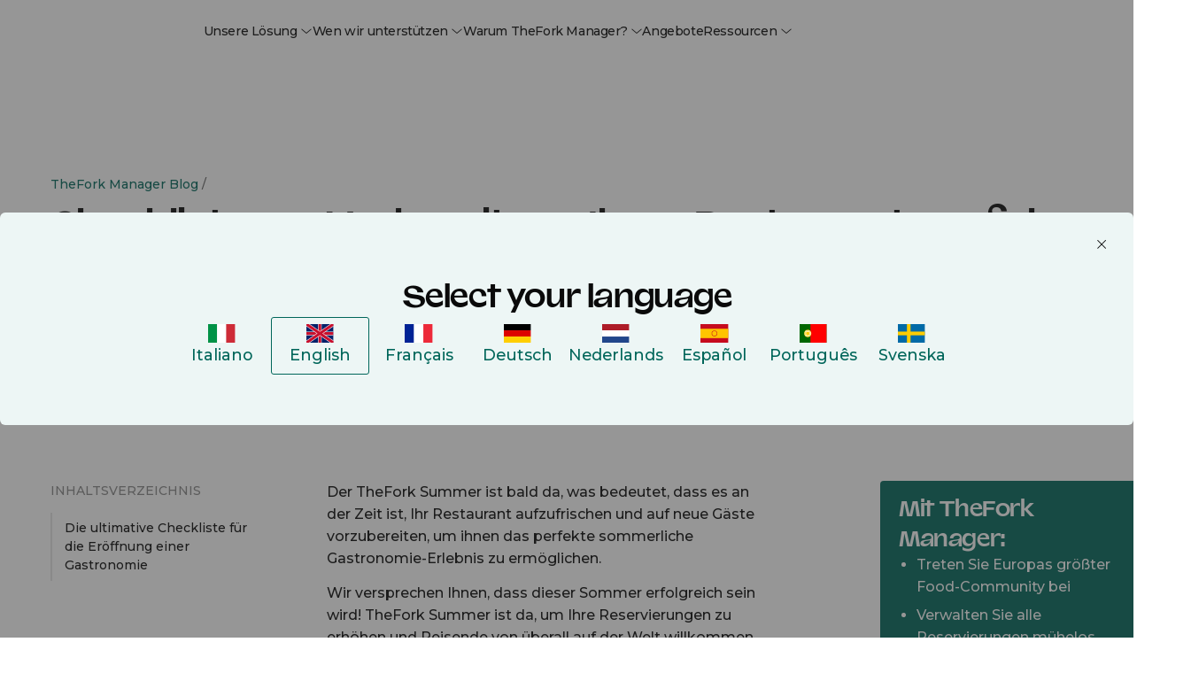

--- FILE ---
content_type: text/html; charset=UTF-8
request_url: https://www.theforkmanager.com/de/blog/news-und-events/checkliste-vorbereitung-restaurant-thefork-summer
body_size: 31923
content:
<!doctype html><html lang="de"><head><script>var supportedLang = {};
</script>

  <!-- =========================
       1. FUNZIONI HUBSPOT (updateHubspotConsent)
  ========================== -->
  <script>
    function updateHubspotConsent(categories) {
      // Mappo le categorie Evidon -> HubSpot
      var analytics = categories['analytics & customisation'] === true;
      var advertisement = categories['advertising'] === true;
      var functionality = false;

      if (categories.all) {
        analytics = true;
        advertisement = true;
        functionality = true;
      }

      window.hsConsent = {
        analytics: analytics,
        advertisement: advertisement,
        functionality: functionality
      };

      window._hsp = window._hsp || [];
      window._hsq = window._hsq || [];
      window.dataLayer = window.dataLayer || [];

      window._hsp.push([
        'setHubSpotConsent',
        window.hsConsent
      ]);

      if (analytics) {
        // riabilito il tracking
        window._hsq.push(['doNotTrack', { track: true }]);
        window._hsq.push(['trackPageView']);
      }

      console.log('✅ Consenso HubSpot:', window.hsConsent);

      // Page view GTM solo se tfmBaseDL è definita
      try {
        window.dataLayer.push(
          Object.assign(
            { event: 'page_view' },
            typeof tfmBaseDL === 'function' ? tfmBaseDL() : {}
          )
        );
      } catch (e) {
        console.warn('[CONSENT] errore nel push su dataLayer:', e);
      }
    }
  </script>

  <!-- =========================
       2. SCRIPT EVIDON ORIGINALE (LOADER) + CALLBACK DOPO LOAD
       Le callback vengono attaccate DOPO che Evidon è completamente caricato
       per evitare che vengano sovrascritte dagli script di Evidon
  ========================== -->
  <script type="text/javascript">
    (function (id) {
      function append(scriptid, url, async) {
        var d = document,
          sn = 'script',
          f = d.getElementsByTagName(sn)[0];
        if (!f) f = d.head;
        var s = d.createElement(sn);
        s.async = async;
        s.id = scriptid;
        s.src = url;
        s.charset = 'utf-8';
        f.parentNode.insertBefore(s, f);
        console.log('[EVIDON] appended script:', scriptid, '->', url);
      }

      function is2parttld(value) {
        var tldindicators = ['co', 'com', 'info', 'web', 'gov', 'edu', 'biz', 'net', 'org'];
        var countryindicators = [
          'uk','us','fr','es','de','at','au','ae','be','br','ca','ch','cn','co','cz','dk','eg','eu',
          'fi','gb','gr','hk','hr','hu','ie','in','jp','mx','nl','no','nz','pl','ro','ru','se'
        ];
        return (tldindicators.indexOf(value) !== -1 || countryindicators.indexOf(value) !== -1);
      }

      function getRootDomain() {
        var parts = window.location.hostname.split('.');
        var rootDomain = '';

        if (parts.length === 2) {
          rootDomain = parts[0];
        } else if (parts.length > 2) {
          var part = parts[parts.length - 2];
          if (is2parttld(part)) {
            rootDomain = parts[parts.length - 3];
          } else {
            rootDomain = part;
          }
        }

        console.log('[EVIDON] computed rootDomain:', rootDomain || '(empty)');
        return rootDomain;
      }

      // Variabili per tracciare il consenso
      var consentGiven = false;
      
      // Funzione wrapper per updateHubspotConsent che previene doppie esecuzioni
      function handleConsentGiven(categories) {
        if (consentGiven) {
          console.log('[EVIDON] Consent already processed, skipping duplicate call');
          return;
        }
        consentGiven = true;
        console.log('[EVIDON] Consent given');
        updateHubspotConsent(categories);
      }

      // Funzione per attaccare le callback (definita qui per essere accessibile)
      function attachEvidonCallbacks() {
        if (!window.evidon) {
          console.warn('[EVIDON] evidon object non presente quando provo ad attaccare le callback');
          return;
        }
        
        // Se il consenso è già stato dato, non riattaccare le callback
        if (consentGiven) {
          console.log('[EVIDON] Consent already given, skipping callback attachment');
          return;
        }

        // priorConsent: viene chiamata:
        // - al click "Accept" del banner
        // - quando trova il cookie _evidon_consent_cookie (returning user)
        // - quando il sito non richiede consenso
        window.evidon.priorConsentCallback = function (categories, vendors, cookies) {
          console.log('[EVIDON] priorConsentCallback fired', { categories, vendors, cookies });
          handleConsentGiven(categories);
        };

        // consentChanged: utente che riapre il pannello e cambia le preferenze
        window.evidon.consentChangedCallback = function (categories, vendors, cookies) {
          console.log('[EVIDON] consentChangedCallback fired', { categories, vendors, cookies });
          handleConsentGiven(categories);
        };

        // Callback base (non toccano il consenso HubSpot, sono solo log/housekeeping)
        window.evidon.closeCallback = function () {
          console.log('[EVIDON] closeCallback fired (UI chiusa senza scelta esplicita)');
        };

        window.evidon.consentWithdrawnCallback = function () {
          console.log('[EVIDON] consentWithdrawnCallback fired');
          if (window.evidon && window.evidon.notice && typeof window.evidon.notice.dropSuppressionCookie === 'function') {
            window.evidon.notice.dropSuppressionCookie(30);
          }
        };

        window.evidon.consentDeclinedCallback = function () {
          console.log('[EVIDON] consentDeclinedCallback fired');
          if (window.evidon && window.evidon.notice && typeof window.evidon.notice.dropSuppressionCookie === 'function') {
            window.evidon.notice.dropSuppressionCookie(30);
          }
        };

        console.log('[EVIDON] Callbacks attached after Evidon scripts loaded');
      }

      // Inizializza l'oggetto evidon PRESERVANDO le proprietà esistenti (incluse le callback)
      if (!window.evidon) {
        window.evidon = {};
      }
      // Usa Object.assign per aggiungere proprietà senza sovrascrivere quelle esistenti
      // Questo preserva le callback se sono state definite prima
      Object.assign(window.evidon, {
        id: id,
        test: false // true per ambiente di test
      });
      
      // ATTACCA LE CALLBACK SUBITO (come da documentazione Evidon)
      // Questo garantisce che siano disponibili sia al primo load che ai reload successivi
      // quando Evidon rileva il cookie esistente
      console.log('[EVIDON] Attaching callbacks immediately (before Evidon scripts load)...');
      attachEvidonCallbacks();
      
      // Riattacca le callback dopo 2 secondi se sono state sovrascritte da Evidon
      // Questo è necessario perché Evidon potrebbe sovrascriverle quando carica i suoi script
      setTimeout(function() {
        if (!consentGiven && window.evidon) {
          // Verifica se le callback sono ancora quelle corrette
          var currentCallback = window.evidon.priorConsentCallback;
          if (!currentCallback || currentCallback.toString().indexOf('handleConsentGiven') === -1) {
            console.log('[EVIDON] Callbacks were overwritten, re-attaching after 2 seconds...');
            attachEvidonCallbacks();
          }
        }
      }, 2000);

      var cdn = '//c.evidon.com/',
          rootDomain = getRootDomain(),
          noticecdn = cdn + 'sitenotice/';

      append('evidon-notice', noticecdn + 'evidon-sitenotice-tag.js', false);
      append('evidon-location', cdn + 'geo/country.js', true);
      append('evidon-themes', noticecdn + id + '/snthemes.js', true);

      // come da doc: settingsV2.js
      if (rootDomain) {
        append(
          'evidon-settings',
          noticecdn + id + '/' + rootDomain + (window.evidon.test ? '/test' : '') + '/settingsV2.js',
          true
        );
      }


      console.log('[EVIDON] init complete, id:', id);
    })(1402);
  </script>

  
  
  <!-- =========================
       4. HUBSPOT: DISABLE CONSENT DEFAULT + DL BASE
  ========================== -->
  <script>
    // Queue HubSpot tracking
    window._hsq = window._hsq || [];
    window._hsp = window._hsp || [];

    // 1) HubSpot "do not track" di default
    window._hsq.push(['doNotTrack']);

    // 2) Disabilito il banner HubSpot (usa solo Evidon)
    window.disableHubSpotCookieBanner = true;

    // 3) Consenso iniziale tutto false
    window.hsConsent = {
      analytics: false,
      advertisement: false,
      functionality: false
    };

    window._hsp.push(['setHubSpotConsent', window.hsConsent]);

    const urlObj = new URL(window.location.href, window.location.origin);
    var language, category, subcategory;
    [language, category, subcategory] = urlObj.pathname.split('/').filter(Boolean);

    window.dlData = {
      browser_name: '',
      device_category: '',
      consent_analytics: false,
      consent_marketing: false,
      lead_source: 'unknown',
      lead_source_detail: '',
      user: {
        id: '0',
        status: 'guest'
      },
      page_market: 'de',
      page_name: 'Checkliste zur Vorbereitung Ihres Restaurants auf den TheFork Summer - Gastronomie er\u00F6ffnen Checkliste',
      page_path: '/de/blog/news-und-events/checkliste-vorbereitung-restaurant-thefork-summer',
      page_title: 'Checkliste zur Vorbereitung Ihres Restaurants auf den TheFork Summer | TheFork Manager',
      page_url: 'https://www.theforkmanager.com/de/blog/news-und-events/checkliste-vorbereitung-restaurant-thefork-summer',
      category: category,
      subcategory: subcategory
    };

    window._hsp.push([
      'setHubSpotConsent',
      window.hsConsent
    ]);
  </script>

  <!-- =========================
       5. DATA LAYER, DEVICE/UA, tfmBaseDL
  ========================== -->
  <script>
    function getDebugPushLogFlag() {
      const params = new URLSearchParams(window.location.search);
      return params.get('debugPushLog') === '1';
    }
    const debugPushLog = getDebugPushLogFlag();

    /* Inizializza lo spazio globale */
    window.dataLayer = window.dataLayer || [];

    function getDeviceCategory() {
      const ua = navigator.userAgent || navigator.vendor || window.opera;

      // Mobile check
      if (/android/i.test(ua) && !/tablet/i.test(ua)) return 'mobile';
      if (/iPhone|iPod/i.test(ua)) return 'mobile';

      // Tablet check
      if (/iPad/i.test(ua) || (/android/i.test(ua) && /tablet/i.test(ua))) return 'tablet';
      if (/(tablet|ipad|playbook|silk)|(android(?!.*mobi))/i.test(ua)) return 'tablet';

      // Desktop fallback
      return 'desktop';
    }

    function getBrowserName() {
      const userAgent = navigator.userAgent;

      if (userAgent.includes('Firefox')) return 'Firefox';
      if (userAgent.includes('Edg')) return 'Edge';
      if (userAgent.includes('Chrome') && !userAgent.includes('Edg')) return 'Chrome';
      if (userAgent.includes('Safari') && !userAgent.includes('Chrome')) return 'Safari';
      if (userAgent.includes('OPR') || userAgent.includes('Opera')) return 'Opera';
      return 'Other';
    }

    /* Funzione helper: restituisce la struttura comune minima */
    function tfmBaseDL() {
      const pathnameParts = window.location.pathname.split('/').filter(Boolean);
      const language = 'de' || 'en';
      const section = pathnameParts[1] || 'unknown';
      const subSection = pathnameParts[2] || 'unknown';

      window.dlData.consent_analytics = window.hsConsent.analytics || false;
      // Uso advertisement come "marketing"
      window.dlData.consent_marketing = window.hsConsent.advertisement || false;
      window.dlData.browser_name = getBrowserName();
      window.dlData.device_category = getDeviceCategory();

      return {
        page: {
          url: window.location.href,
          title: document.title,
          language: document.documentElement.lang || language,
          section: section,
          subSection: subSection,
          country: 'de'
        },
        user: {
          id: '0',
          status: 'guest'
        },
        consent: window.hsConsent,
        ...window.dlData
      };
    }
  </script>

  <!-- =========================
       6. GOOGLE TAG MANAGER
  ========================== -->
  <script>
    console.log('debug gtm: ', dataLayer);

    (function(w,d,s,l,i){
      w[l]=w[l]||[];
      w[l].push({'gtm.start': new Date().getTime(), event:'gtm.js'});
      var f=d.getElementsByTagName(s)[0],
          j=d.createElement(s),
          dl=l!='dataLayer'?'&l='+l:'';
      j.async=true;
      j.src='https://www.googletagmanager.com/gtm.js?id='+i+dl;
      f.parentNode.insertBefore(j,f);
    })(window,document,'script','dataLayer','GTM-NNTS89Q');
  </script>
  <script>
let lang_vars = JSON.parse(localStorage.getItem("lang_vars")) || {};
const addTranslateLabel = (obj) => {
  console.log(obj)
  for (const key in obj) {
    if (!lang_vars.hasOwnProperty(key)) {
      lang_vars[key] = obj[key];
    }
  }
  //Salvo in storage
  localStorage.setItem("lang_vars", JSON.stringify(lang_vars));
}

const createCSVfromLangVar = () => {
  const data = JSON.parse(localStorage.getItem("lang_vars")) || {};

  const csvData = Object.entries(data).map(([key, value], index) => ({
    identity: key,
    ref_EN: value,
  }));

  return csvData;
}
</script>







<meta charset="utf-8">

  <meta name="viewport" content="width=device-width, initial-scale=1, maximum-scale=1"><title>Checkliste zur Vorbereitung Ihres Restaurants auf den TheFork Summer | TheFork Manager</title>
  <meta name="description" content="Nutzen Sie unsere umfassende Checkliste zur Eröffnung Ihrer Gastronomie und bereiten Sie Ihr Restaurant auf die Sommersaison und mehr Gäste vor."><meta property="og:site_name" content="TheFork Manager">

  

  <link rel="icon" href="https://www.theforkmanager.com/hubfs/TheFOrm-Manager-favicon.svg" sizes="48x48" type="image/png">

  <!-- CSS -->
  <link type="text/css" rel="stylesheet" href="https://www.theforkmanager.com/hubfs/hub_generated/template_assets/1/223947360497/1768580563224/template_root.min.css">
  <link type="text/css" rel="stylesheet" href="https://www.theforkmanager.com/hubfs/hub_generated/template_assets/1/223932861670/1768820785742/template_override.min.css"><link rel="preconnect" href="https://fonts.googleapis.com">
  <link rel="preconnect" href="https://fonts.gstatic.com" crossorigin>
  <link href="https://fonts.googleapis.com/css2?family=Montserrat:ital,wght@0,100..900;1,100..900&amp;display=swap" rel="stylesheet">

  <style>
    @font-face {
      font-family: 'Valizas';
      src: url('https://www.theforkmanager.com/hubfs/raw_assets/public/d360-thefork-manager-2025/fonts/valizas/valizas-regular-webfont.woff2') format('woff2'),
           url('https://www.theforkmanager.com/hubfs/raw_assets/public/d360-thefork-manager-2025/fonts/valizas/valizas-regular-webfont.woff') format('woff');
      font-weight: 400;
      font-style: normal;
      font-display: swap;
    }

    @font-face {
      font-family: 'Valizas';
      src: url('https://www.theforkmanager.com/hubfs/raw_assets/public/d360-thefork-manager-2025/fonts/valizas/valizas-semibold-webfont.woff2') format('woff2'),
           url('https://www.theforkmanager.com/hubfs/raw_assets/public/d360-thefork-manager-2025/fonts/valizas/valizas-semibold-webfont.woff') format('woff');
      font-weight: 600;
      font-style: normal;
      font-display: swap;
    }

    @font-face {
      font-family: 'Valizas';
      src: url('https://www.theforkmanager.com/hubfs/raw_assets/public/d360-thefork-manager-2025/fonts/valizas/valizas-bold-new.woff2') format('woff2'),
           url('https://www.theforkmanager.com/hubfs/raw_assets/public/d360-thefork-manager-2025/fonts/valizas/valizas-bold-new.woff') format('woff');
      font-weight: bold;
      font-style: normal;
      font-display: swap;
    }

    @font-face {
      font-family: 'odyicon';
      src: url('https://www.theforkmanager.com/hubfs/raw_assets/public/d360-thefork-manager-2025/fonts/icomoon.eot?udcen8');
      src: url('https://www.theforkmanager.com/hubfs/raw_assets/public/d360-thefork-manager-2025/fonts/icomoon.eot?udcen8#iefix') format('embedded-opentype'),
           url('https://www.theforkmanager.com/hubfs/raw_assets/public/d360-thefork-manager-2025/fonts/icomoon.ttf?udcen8') format('truetype'),
           url('https://www.theforkmanager.com/hubfs/raw_assets/public/d360-thefork-manager-2025/fonts/icomoon.woff?udcen8') format('woff'),
           url('https://www.theforkmanager.com/hubfs/raw_assets/public/d360-thefork-manager-2025/fonts/icomoon.svg?udcen8#icomoon') format('svg');
      font-weight: normal;
      font-style: normal;
      font-display: block;
    }
  </style><script type="application/ld+json">
    {
      "@context": "https://schema.org",
      "@type": "WebSite",
      "url": "https://www.theforkmanager.com/",
      "name": "TheFork Manager",
      "alternateName": "TheFork Manager",
      "logo": {
        "@type": "ImageObject",
        "url": "https://www.theforkmanager.com/hubfs/144984776/TheFOrm-Manager-favicon.svg"
      }
    }
    </script>

  
  <meta name="viewport" content="width=device-width, initial-scale=1">

    
    <meta property="og:description" content="Nutzen Sie unsere umfassende Checkliste zur Eröffnung Ihrer Gastronomie und bereiten Sie Ihr Restaurant auf die Sommersaison und mehr Gäste vor.">
    <meta property="og:title" content="Checkliste zur Vorbereitung Ihres Restaurants auf den TheFork Summer | TheFork Manager">
    <meta name="twitter:description" content="Nutzen Sie unsere umfassende Checkliste zur Eröffnung Ihrer Gastronomie und bereiten Sie Ihr Restaurant auf die Sommersaison und mehr Gäste vor.">
    <meta name="twitter:title" content="Checkliste zur Vorbereitung Ihres Restaurants auf den TheFork Summer | TheFork Manager">

    

    
    <style>
a.cta_button{-moz-box-sizing:content-box !important;-webkit-box-sizing:content-box !important;box-sizing:content-box !important;vertical-align:middle}.hs-breadcrumb-menu{list-style-type:none;margin:0px 0px 0px 0px;padding:0px 0px 0px 0px}.hs-breadcrumb-menu-item{float:left;padding:10px 0px 10px 10px}.hs-breadcrumb-menu-divider:before{content:'›';padding-left:10px}.hs-featured-image-link{border:0}.hs-featured-image{float:right;margin:0 0 20px 20px;max-width:50%}@media (max-width: 568px){.hs-featured-image{float:none;margin:0;width:100%;max-width:100%}}.hs-screen-reader-text{clip:rect(1px, 1px, 1px, 1px);height:1px;overflow:hidden;position:absolute !important;width:1px}
</style>

<link rel="stylesheet" href="https://www.theforkmanager.com/hubfs/hub_generated/module_assets/1/233703619824/1764846240591/module_block-old-cta.min.css">
<link rel="stylesheet" href="https://www.theforkmanager.com/hubfs/hub_generated/module_assets/1/233741366517/1763658916934/module_header-contacts-redirector.min.css">
<link rel="stylesheet" href="https://www.theforkmanager.com/hubfs/hub_generated/module_assets/1/223932861662/1766058396439/module_navigation-mobile-nav.min.css">
<link rel="stylesheet" href="https://www.theforkmanager.com/hubfs/hub_generated/module_assets/1/303850491067/1763658136607/module_header-topbar.min.css">
<link class="hs-async-css" rel="preload" href="https://www.theforkmanager.com/hubfs/hub_generated/module_assets/1/223947362506/1763652499756/module_navigation-header-nav.min.css" as="style" onload="this.onload=null;this.rel='stylesheet'">
<noscript><link rel="stylesheet" href="https://www.theforkmanager.com/hubfs/hub_generated/module_assets/1/223947362506/1763652499756/module_navigation-header-nav.min.css"></noscript>
<link rel="stylesheet" href="https://www.theforkmanager.com/hubfs/hub_generated/module_assets/1/238238484668/1749134261691/module_login-cta.min.css">
<link rel="stylesheet" href="https://www.theforkmanager.com/hubfs/hub_generated/module_assets/1/233986916568/1760365129968/module_hero-blog-detail.min.css">
<link rel="stylesheet" href="https://www.theforkmanager.com/hubfs/hub_generated/module_assets/1/234523106515/1749135130149/module_blog-cta-sticky.min.css">

<style>
.module-blog-cta-sticky {
  /* Base styles */
  width: 100%;
}

/* Mobile specific styles */
@media (max-width: 991px) {
  .module-blog-cta-sticky {
    position: fixed;
    bottom: 0;
    left: 0;
    transform: translateY(100%);
    transition: transform 0.3s ease-in-out;
  }

  .module-blog-cta-sticky.visible {
    transform: translateY(0);
  }
}
</style>

<link rel="stylesheet" href="https://www.theforkmanager.com/hubfs/hub_generated/module_assets/1/316256621807/1764930858033/module_blog-cta-body-post.min.css">
<link rel="stylesheet" href="https://www.theforkmanager.com/hubfs/hub_generated/module_assets/1/283531444427/1767888771393/module_tfm-form-new-main.min.css">
<style>
@font-face {
  font-family: "Valizas";
  src: url("https://www.theforkmanager.com/hubfs/valizas-bold-new.woff") format("woff");
  font-display: swap;
  font-weight: 700;
}

@font-face {
  font-family: "Valizas";
  src: url("https://www.theforkmanager.com/hubfs/Valizas-Regular.woff") format("woff");
  font-display: swap;
  font-weight: 400;
}

@font-face {
  font-family: "Valizas";
  src: url("https://www.theforkmanager.com/hubfs/Valizas-SemiBold.woff") format("woff");
  font-display: swap;
  font-weight: 600;
}
</style>

    <script type="application/ld+json">
{
  "mainEntityOfPage" : {
    "@type" : "WebPage",
    "@id" : "https://www.theforkmanager.com/de/blog/news-und-events/checkliste-vorbereitung-restaurant-thefork-summer"
  },
  "author" : {
    "name" : "Admin",
    "url" : "https://www.theforkmanager.com/de/blog/author/admin",
    "@type" : "Person"
  },
  "headline" : "Checkliste zur Vorbereitung Ihres Restaurants auf den TheFork Summer | TheFork Manager",
  "datePublished" : "2024-12-03T05:00:00.000Z",
  "dateModified" : "2025-10-06T12:47:55.603Z",
  "publisher" : {
    "name" : "La Fourchette SAS",
    "logo" : {
      "url" : "https://www.theforkmanager.com/hubfs/TFM-2025-website-assets/logos/thefork-manager-logo.svg",
      "@type" : "ImageObject"
    },
    "@type" : "Organization"
  },
  "@context" : "https://schema.org",
  "@type" : "BlogPosting"
}
</script>


    


<link rel="amphtml" href="https://www.theforkmanager.com/de/blog/news-und-events/checkliste-vorbereitung-restaurant-thefork-summer?hs_amp=true">

<meta property="og:url" content="https://www.theforkmanager.com/de/blog/news-und-events/checkliste-vorbereitung-restaurant-thefork-summer">
<meta name="twitter:card" content="summary">

<link rel="canonical" href="https://www.theforkmanager.com/de/blog/news-und-events/checkliste-vorbereitung-restaurant-thefork-summer">

<meta property="og:type" content="article">
<link rel="alternate" type="application/rss+xml" href="https://www.theforkmanager.com/de/blog/rss.xml">
<meta name="twitter:domain" content="www.theforkmanager.com">
<script src="//platform.linkedin.com/in.js" type="text/javascript">
    lang: de_DE
</script>

<meta http-equiv="content-language" content="de">






<meta name="generator" content="HubSpot"></head>


<body data-system-page="" data-portal="144984776" class="app body-wrapper      hs-content-id-235475286202 hs-blog-post hs-blog-id-235443517630">
  <a href="#content" class="skip-link">Skip to content</a>

  <!-- Multilanguage form -->
  <div id="hs_cos_wrapper_multilanguage_form" class="hs_cos_wrapper hs_cos_wrapper_widget hs_cos_wrapper_type_module" style="" data-hs-cos-general-type="widget" data-hs-cos-type="module">

  

  

  

  

  

  

  

  




	

	

	

	

	

	




<!-- Multilanguage form privacy item: {privacy_text=Ich möchte Kommunikationen von TheFork erhalten., privacy_description=Indem ich "Weiter" auswähle, akzeptiere ich die <a href="https://www.theforkmanager.com/de/rechtliche-hinweise" rel="noopener">Datenschutzerklärung</a> von TheFork.} -->


<!-- html_lang___: de -->
<!-- Multilanguage form strings: [{type=text, text={label_text=Vorname, placeholder=Vorname}, checkbox={}, dropdown={option=[]}, multiplecheckbox={option=[]}, property_internal_name=firstname}, {type=dropdown, text={}, checkbox={}, dropdown={option=[{option_key=I own a restaurant and I want to learn about TheFork Manager, option_value=Ich besitze ein Restaurant und möchte mehr über TheFork Manager erfahren}, {option_key=I am a diner and I want to book a reservation, option_value=Ich bin ein Gast und möchte eine Reservierung vornehmen}, {option_key=I am looking for a job in a restaurant, option_value=Ich suche einen Job in einem Restaurant.}], label_text=Was ist der Grund für Ihre Kontaktaufnahme?}, multiplecheckbox={option=[]}, property_internal_name=contact_choice}, {type=text, text={label_text=Nachname, placeholder=Nachname}, checkbox={}, dropdown={option=[]}, multiplecheckbox={option=[]}, property_internal_name=lastname}, {type=text, text={label_text=E-Mail Adresse, placeholder=E-Mail Adresse}, checkbox={}, dropdown={option=[]}, multiplecheckbox={option=[]}, property_internal_name=email}, {type=text, text={label_text=Telefonnummer}, checkbox={}, dropdown={option=[]}, multiplecheckbox={option=[]}, property_internal_name=phone}, {type=text, text={label_text=Zunächst einmal: Wie heißt Ihr Restaurant?}, checkbox={}, dropdown={option=[]}, multiplecheckbox={option=[]}, property_internal_name=company}, {type=text, text={label_text=Und die Adresse?, placeholder=Und die Adresse?}, checkbox={}, dropdown={option=[]}, multiplecheckbox={option=[]}, property_internal_name=address}, {type=text, text={label_text=Wie hoch ist Ihre durchschnittliche Rechnung pro Gast?}, checkbox={}, dropdown={option=[]}, multiplecheckbox={option=[]}, property_internal_name=average_bill__c}] -->

<!-- Multilanguage errors: [{error_label=Please complete this required field., error_value=Bitte füllen Sie alle Pflichtfelder aus.}, {error_label=This field is required., error_value=Bitte füllen Sie dieses Pflichtfeld aus.}, {error_label=Email must be formatted correctly., error_value=E-Mail muss korrekt formatiert sein.}, {error_label=Please enter a valid email address., error_value=Bitte geben Sie eine gültige E-Mail-Adresse ein.}, {error_label=Email must be valid., error_value=Bitte geben Sie eine gültige E-Mail-Adresse ein.}, {error_label=Please complete all required fields., error_value=Bitte füllen Sie dieses Pflichtfeld aus.}] -->

<!-- Multilanguage form errors: [{error_label=Please complete this required field., error_value=Bitte füllen Sie alle Pflichtfelder aus.}, {error_label=This field is required., error_value=Bitte füllen Sie dieses Pflichtfeld aus.}, {error_label=Email must be formatted correctly., error_value=E-Mail muss korrekt formatiert sein.}, {error_label=Please enter a valid email address., error_value=Bitte geben Sie eine gültige E-Mail-Adresse ein.}, {error_label=Email must be valid., error_value=Bitte geben Sie eine gültige E-Mail-Adresse ein.}, {error_label=Please complete all required fields., error_value=Bitte füllen Sie dieses Pflichtfeld aus.}] -->

<!-- Multilanguage form privacy: [{privacy_text=Ich möchte Kommunikationen von TheFork erhalten., privacy_description=Indem ich "Weiter" auswähle, akzeptiere ich die <a href="https://www.theforkmanager.com/de/rechtliche-hinweise" rel="noopener">Datenschutzerklärung</a> von TheFork.}] -->

<script>
  /***********************
   * ⚪️ TRADUZIONI UI
   ***********************/
  let translatedMap = {};
  let translatedField = {};
  const translation = null;
  const translatedFieldsLang = [{"checkbox":{},"dropdown":{"option":[]},"multiplecheckbox":{"option":[]},"property_internal_name":"firstname","text":{"label_text":"Vorname","placeholder":"Vorname"},"type":"text"},{"checkbox":{},"dropdown":{"label_text":"Was ist der Grund für Ihre Kontaktaufnahme?","option":[{"option_key":"I own a restaurant and I want to learn about TheFork Manager","option_value":"Ich besitze ein Restaurant und möchte mehr über TheFork Manager erfahren"},{"option_key":"I am a diner and I want to book a reservation","option_value":"Ich bin ein Gast und möchte eine Reservierung vornehmen"},{"option_key":"I am looking for a job in a restaurant","option_value":"Ich suche einen Job in einem Restaurant."}]},"multiplecheckbox":{"option":[]},"property_internal_name":"contact_choice","text":{},"type":"dropdown"},{"checkbox":{},"dropdown":{"option":[]},"multiplecheckbox":{"option":[]},"property_internal_name":"lastname","text":{"label_text":"Nachname","placeholder":"Nachname"},"type":"text"},{"checkbox":{},"dropdown":{"option":[]},"multiplecheckbox":{"option":[]},"property_internal_name":"email","text":{"label_text":"E-Mail Adresse","placeholder":"E-Mail Adresse"},"type":"text"},{"checkbox":{},"dropdown":{"option":[]},"multiplecheckbox":{"option":[]},"property_internal_name":"phone","text":{"label_text":"Telefonnummer"},"type":"text"},{"checkbox":{},"dropdown":{"option":[]},"multiplecheckbox":{"option":[]},"property_internal_name":"company","text":{"label_text":"Zunächst einmal: Wie heißt Ihr Restaurant?"},"type":"text"},{"checkbox":{},"dropdown":{"option":[]},"multiplecheckbox":{"option":[]},"property_internal_name":"address","text":{"label_text":"Und die Adresse?","placeholder":"Und die Adresse?"},"type":"text"},{"checkbox":{},"dropdown":{"option":[]},"multiplecheckbox":{"option":[]},"property_internal_name":"average_bill__c","text":{"label_text":"Wie hoch ist Ihre durchschnittliche Rechnung pro Gast?"},"type":"text"}];
  
  /*const ERROR_I18N = {
    "please complete this required field.": "Campo obbligatorio",
    "please complete this required field":  "Campo obbligatorio",
    "this field is required":               "Campo obbligatorio",
    "email must be formatted correctly.":   "Inserisci un'email valida",
    "email must be formatted correctly":    "Inserisci un'email valida",
    "please enter a valid email address":   "Inserisci un'email valida",
    "email must be valid":                  "Inserisci un'email valida",
    "please complete all required fields.": "Compila tutti i campi obbligatori",
    "please complete all required fields":  "Compila tutti i campi obbligatori"
  };*/

  let ERROR_I18N = [{"error_label":"Please complete this required field.","error_value":"Bitte füllen Sie alle Pflichtfelder aus."},{"error_label":"This field is required.","error_value":"Bitte füllen Sie dieses Pflichtfeld aus."},{"error_label":"Email must be formatted correctly.","error_value":"E-Mail muss korrekt formatiert sein."},{"error_label":"Please enter a valid email address.","error_value":"Bitte geben Sie eine gültige E-Mail-Adresse ein."},{"error_label":"Email must be valid.","error_value":"Bitte geben Sie eine gültige E-Mail-Adresse ein."},{"error_label":"Please complete all required fields.","error_value":"Bitte füllen Sie dieses Pflichtfeld aus."}];
  if(typeof ERROR_I18N == "string"  && ERROR_I18N?.length) {
    ERROR_I18N = JSON.parse(ERROR_I18N);
  }

  let PRIVACY_I18N = [{"privacy_description":"Indem ich \"Weiter\" auswähle, akzeptiere ich die <a href=\"https://www.theforkmanager.com/de/rechtliche-hinweise\" rel=\"noopener\">Datenschutzerklärung</a> von TheFork.","privacy_text":"Ich möchte Kommunikationen von TheFork erhalten."}];
  if(typeof PRIVACY_I18N == "string" && PRIVACY_I18N?.length) {
    PRIVACY_I18N = JSON.parse(PRIVACY_I18N);
  }
  console.log("PRIVACY_I18N:", PRIVACY_I18N);
</script></div>
   
  <!-- Country thresholds -->
  

  <script type="text/javascript">
    let countryThresholds = {};
    
      countryThresholds["ES"] = 15;
    
      countryThresholds["FR"] = 18;
    
      countryThresholds["IT"] = 15;
    
      countryThresholds["SE"] = 150;
    
      countryThresholds["BE"] = 18;
    
      countryThresholds["CH"] = 20;
    
      countryThresholds["NL"] = 15;
    
      countryThresholds["PT"] = 10;
    
      countryThresholds["MC"] = 20;
    
      countryThresholds["AU"] = 20;
    
      countryThresholds["GB"] = 15;
    
      countryThresholds["DE"] = 15;
    
      countryThresholds["AT"] = 15;
    
      countryThresholds["PL"] = 38;
    
      countryThresholds["IE"] = 15;
    
      countryThresholds["AE"] = 15;
    
    console.log(countryThresholds);    
  </script>

  <!-- Start: Country Restricted List -->
  
  
      
      
  
      
  
  <!-- End: Country Restricted List -->

  <div id="hs_cos_wrapper_module_17464700640633" class="hs_cos_wrapper hs_cos_wrapper_widget hs_cos_wrapper_type_module" style="" data-hs-cos-general-type="widget" data-hs-cos-type="module">
</div>
  <!-- Start: Layer UI to cover body content -->
  <div class="layer-background-overlay"></div>
  <!-- End: Layer UI to cover body content -->

  
  
  
  
  <!-- Start: Header -->
    <!-- Start: topbar -->
    <div id="hs_cos_wrapper_module_176355083261110" class="hs_cos_wrapper hs_cos_wrapper_widget hs_cos_wrapper_type_module" style="" data-hs-cos-general-type="widget" data-hs-cos-type="module"></div>
    <!-- End: topbar -->
    <div data-global-resource-path="d360-thefork-manager-2025/templates/partials/global/header.html">


<header class="headermain ">
  <div class="header-outer">
    <div class="header-inner">
      <!-- hereee https://www.theforkmanager.com/de --- de -->
      <!-- Start: Logo -->
      <div class="site-logo">
        <a data-cta-id="site_logo" data-cta-type="image" data-cta-position="navbar" data-cta-url="" data-cta-label="theFork Manager" class="trigger-modale" href="https://www.theforkmanager.com/de">
          <img class="logo-positive" src="https://www.theforkmanager.com/hubfs/raw_assets/public/d360-thefork-manager-2025/images/thefork-manager-logo.svg" alt="https://www.theforkmanager.com/dede" width="146" height="45">
          <img class="logo-negative" src="https://www.theforkmanager.com/hubfs/raw_assets/public/d360-thefork-manager-2025/images/thefork-manager-logo-negative.svg" alt="https://www.theforkmanager.com/dede" width="146" height="45">
        </a>
      </div>
      <!-- End: Logo -->
      <div class="header-nav-main">
        <div id="hs_cos_wrapper_main_navigation" class="hs_cos_wrapper hs_cos_wrapper_widget hs_cos_wrapper_type_module" style="" data-hs-cos-general-type="widget" data-hs-cos-type="module">













<!-- Start: Meganav -->
<nav class="main-nav">
  <ul class="no-margin no-style">

    
      <li class="item-nav has-sub-item" data-sub-item="1">
        
        <a href="javascript:void(0)" class="like-a-link body-color no-animation">
          Unsere Lösung
          
          <span class="ody-icon icon-chevron-down"></span>
          
        </a>
      </li>
    
      <li class="item-nav has-sub-item" data-sub-item="2">
        
        <a href="javascript:void(0)" class="like-a-link body-color no-animation">
          Wen wir unterstützen
          
          <span class="ody-icon icon-chevron-down"></span>
          
        </a>
      </li>
    
      <li class="item-nav has-sub-item" data-sub-item="3">
        
        <a href="javascript:void(0)" class="like-a-link body-color no-animation">
          Warum TheFork Manager?
          
          <span class="ody-icon icon-chevron-down"></span>
          
        </a>
      </li>
    
      <li class="item-nav ">
        
        <a href="https://www.theforkmanager.com/de/gastronomie-software-angebote" class="like-a-link body-color no-animation">
          Angebote
          
        </a>
      </li>
    
      <li class="item-nav has-sub-item" data-sub-item="5">
        
        <a href="javascript:void(0)" class="like-a-link body-color no-animation">
          Ressourcen
          
          <span class="ody-icon icon-chevron-down"></span>
          
        </a>
      </li>
    
  </ul>
</nav>
<!-- End: Meganav -->












<div class="meganav">
<!-- Start: Meganav panels -->




<div class="item-subnav panel-full-width " data-element="sub-1" style="visibility: hidden">
  <div class="item-subnav-outer z-shadow-5 theme-light">
    <div class="item-subnav-inner"> 
      
        
<div class="template-nav nav-solution">
  <div class="template-nav-inner ody-row">

  
    <!-- Start: nav column -->
    <div class="template-nav-column col-md-3">
    
      
      <div class="block-item">
        <div class="nav-item-text">
          <a data-cta-id="nav_item_link" data-cta-type="text_link" data-cta-position="mainnav" data-cta-url="https://www.theforkmanager.com/de/kunden-gewinnen-gastronomie" data-cta-label="Mehr Gäste gewinnen" href="https://www.theforkmanager.com/de/kunden-gewinnen-gastronomie">
            <span class="h4">Mehr Gäste gewinnen</span>
          </a>
          <p class="sf-14 type-medium nav-item-description">Begrüßen Sie mehr Gäste in Ihrem Restaurant</p>
          
        </div>
        <a data-cta-id="nav_item_link" data-cta-type="text_link" data-cta-position="mainnav" data-cta-url="https://www.theforkmanager.com/de/kunden-gewinnen-gastronomie" data-cta-label="Mehr erfahren" class="ui-animated-underline sf-14" href="https://www.theforkmanager.com/de/kunden-gewinnen-gastronomie">
          <span>Mehr erfahren</span>
          <span class="ody-icon icon-arrow-right"></span>
        </a>
      </div>
    

    <div class="block-item">
    
    </div>
    
    </div>
    <!-- End: nav column -->
  
    <!-- Start: nav column -->
    <div class="template-nav-column col-md-3">
    
      
      <div class="block-item">
        <div class="nav-item-text">
          <a data-cta-id="nav_item_link" data-cta-type="text_link" data-cta-position="mainnav" data-cta-url="https://www.theforkmanager.com/de/restaurant-software" data-cta-label="Restaurantmanagement" href="https://www.theforkmanager.com/de/restaurant-software">
            <span class="h4">Restaurantmanagement</span>
          </a>
          <p class="sf-14 type-medium nav-item-description">Optimieren Sie mühelos Ihren Restaurantbetrieb </p>
          
        </div>
        <a data-cta-id="nav_item_link" data-cta-type="text_link" data-cta-position="mainnav" data-cta-url="https://www.theforkmanager.com/de/restaurant-software" data-cta-label="Mehr erfahren" class="ui-animated-underline sf-14" href="https://www.theforkmanager.com/de/restaurant-software">
          <span>Mehr erfahren</span>
          <span class="ody-icon icon-arrow-right"></span>
        </a>
      </div>
    

    <div class="block-item">
    
      
      
        <div class="ui-nav-item">
          <a data-cta-id="nav_item_link" data-cta-type="text_link" data-cta-position="mainnav" data-cta-url="https://www.theforkmanager.com/de/reservierungssystem-gastronomie" data-cta-label="Reservierungs &amp; Servicemanagement" class="link-action-card" href="https://www.theforkmanager.com/de/reservierungssystem-gastronomie"></a>
          <div class="ui-nav-item-inner">
            <div>
              <span class="ody-icon icon-calendar-thirty-two"></span>
            </div>
            <div>            
              <p class="sf-15 sf-14 nav-item-title">Reservierungs &amp; Servicemanagement</p>
              
            </div>
          </div>
        </div>
      
    
      
      
        <div class="ui-nav-item">
          <a data-cta-id="nav_item_link" data-cta-type="text_link" data-cta-position="mainnav" data-cta-url="https://www.theforkmanager.com/de/restaurant-verbessern" data-cta-label="Leistungsoptimierung" class="link-action-card" href="https://www.theforkmanager.com/de/restaurant-verbessern"></a>
          <div class="ui-nav-item-inner">
            <div>
              <span class="ody-icon icon-chart-line"></span>
            </div>
            <div>            
              <p class="sf-15 sf-14 nav-item-title">Leistungsoptimierung</p>
              
            </div>
          </div>
        </div>
      
    
      
      
        <div class="ui-nav-item">
          <a data-cta-id="nav_item_link" data-cta-type="text_link" data-cta-position="mainnav" data-cta-url="https://www.theforkmanager.com/de/kundenbindung-restaurant" data-cta-label="Gästebindung" class="link-action-card" href="https://www.theforkmanager.com/de/kundenbindung-restaurant"></a>
          <div class="ui-nav-item-inner">
            <div>
              <span class="ody-icon icon-heart"></span>
            </div>
            <div>            
              <p class="sf-15 sf-14 nav-item-title">Gästebindung</p>
              
            </div>
          </div>
        </div>
      
    
    </div>
    
    </div>
    <!-- End: nav column -->
  
    <!-- Start: nav column -->
    <div class="template-nav-column col-md-3">
    
      
      <div class="block-item">
        <div class="nav-item-text">
          <a data-cta-id="nav_item_link" data-cta-type="text_link" data-cta-position="mainnav" data-cta-url="https://www.theforkmanager.com/de/restaurantfachmann" data-cta-label="Restaurantexpert:innen für Sie da" href="https://www.theforkmanager.com/de/restaurantfachmann">
            <span class="h4">Restaurantexpert:innen für Sie da</span>
          </a>
          <p class="sf-14 type-medium nav-item-description">Wir haben die besten Account Manager:innen, um Sie zu unterstützen</p>
          
        </div>
        <a data-cta-id="nav_item_link" data-cta-type="text_link" data-cta-position="mainnav" data-cta-url="https://www.theforkmanager.com/de/restaurantfachmann" data-cta-label="Mehr erfahren" class="ui-animated-underline sf-14" href="https://www.theforkmanager.com/de/restaurantfachmann">
          <span>Mehr erfahren</span>
          <span class="ody-icon icon-arrow-right"></span>
        </a>
      </div>
    

    <div class="block-item">
    
    </div>
    
    </div>
    <!-- End: nav column -->
  
    <!-- Start: nav column -->
    <div class="template-nav-column col-md-3">
    
      
      <div class="block-item">
        <div class="nav-item-text">
          <a data-cta-id="nav_item_link" data-cta-type="text_link" data-cta-position="mainnav" data-cta-url="https://www.theforkmanager.com/de/was-sie-thefork-manager-erreichen" data-cta-label="Was Sie mit TheFork Manager erreichen" href="https://www.theforkmanager.com/de/was-sie-thefork-manager-erreichen">
            <span class="h4">Was Sie mit TheFork Manager erreichen</span>
          </a>
          <p class="sf-14 type-medium nav-item-description">Entdecken Sie das volle Potenzial unserer Lösung</p>
          
        </div>
        <a data-cta-id="nav_item_link" data-cta-type="text_link" data-cta-position="mainnav" data-cta-url="https://www.theforkmanager.com/de/was-sie-thefork-manager-erreichen" data-cta-label="Mehr erfahren" class="ui-animated-underline sf-14" href="https://www.theforkmanager.com/de/was-sie-thefork-manager-erreichen">
          <span>Mehr erfahren</span>
          <span class="ody-icon icon-arrow-right"></span>
        </a>
      </div>
    

    <div class="block-item">
    
    </div>
    
    </div>
    <!-- End: nav column -->
  
  </div>
</div>

      
    </div>
  </div>
  <div class="overlay"></div>
</div>




<div class="item-subnav panel-full-width " data-element="sub-2" style="visibility: hidden">
  <div class="item-subnav-outer z-shadow-5 theme-light">
    <div class="item-subnav-inner"> 
      
        
<div class="template-nav nav-solution">
  <div class="template-nav-inner ody-row">

  
    <!-- Start: nav column -->
    <div class="template-nav-column col-md-3">
    
      
      <div class="block-item">
        <div class="nav-item-text">
          <a data-cta-id="nav_item_link" data-cta-type="text_link" data-cta-position="mainnav" data-cta-url="https://www.theforkmanager.com/de/neues-restaurant-bewerben" data-cta-label="Neue Restaurants" href="https://www.theforkmanager.com/de/neues-restaurant-bewerben">
            <span class="h4">Neue Restaurants</span>
          </a>
          <p class="sf-14 type-medium nav-item-description">Starten Sie selbstbewusst in den Markt. Lassen Sie TheFork Manager Ihr Sprungbrett zum Erfolg sein</p>
          
        </div>
        <a data-cta-id="nav_item_link" data-cta-type="text_link" data-cta-position="mainnav" data-cta-url="https://www.theforkmanager.com/de/neues-restaurant-bewerben" data-cta-label="Mehr erfahren" class="ui-animated-underline sf-14" href="https://www.theforkmanager.com/de/neues-restaurant-bewerben">
          <span>Mehr erfahren</span>
          <span class="ody-icon icon-arrow-right"></span>
        </a>
      </div>
    

    <div class="block-item">
    
    </div>
    
    </div>
    <!-- End: nav column -->
  
    <!-- Start: nav column -->
    <div class="template-nav-column col-md-3">
    
      
      <div class="block-item">
        <div class="nav-item-text">
          <a data-cta-id="nav_item_link" data-cta-type="text_link" data-cta-position="mainnav" data-cta-url="https://www.theforkmanager.com/de/restaurant-marketing-software" data-cta-label="Etablierte Restaurants" href="https://www.theforkmanager.com/de/restaurant-marketing-software">
            <span class="h4">Etablierte Restaurants</span>
          </a>
          <p class="sf-14 type-medium nav-item-description">Stärken Sie Ihr Geschäft mit den Werkzeugen von TheFork Manager, die für etablierte Restaurants entwickelt wurden</p>
          
        </div>
        <a data-cta-id="nav_item_link" data-cta-type="text_link" data-cta-position="mainnav" data-cta-url="https://www.theforkmanager.com/de/restaurant-marketing-software" data-cta-label="Mehr erfahren" class="ui-animated-underline sf-14" href="https://www.theforkmanager.com/de/restaurant-marketing-software">
          <span>Mehr erfahren</span>
          <span class="ody-icon icon-arrow-right"></span>
        </a>
      </div>
    

    <div class="block-item">
    
    </div>
    
    </div>
    <!-- End: nav column -->
  
    <!-- Start: nav column -->
    <div class="template-nav-column col-md-3">
    
      
      <div class="block-item">
        <div class="nav-item-text">
          <a data-cta-id="nav_item_link" data-cta-type="text_link" data-cta-position="mainnav" data-cta-url="https://www.theforkmanager.com/de/marketing-fur-michelin-sterne-restaurants" data-cta-label="MICHELIN Restaurants" href="https://www.theforkmanager.com/de/marketing-fur-michelin-sterne-restaurants">
            <span class="h4">MICHELIN Restaurants</span>
          </a>
          <p class="sf-14 type-medium nav-item-description">So bewahren Sie Ihre MICHELIN-Sterne-Exzellenz mit der Unterstützung von TheFork Manager</p>
          
        </div>
        <a data-cta-id="nav_item_link" data-cta-type="text_link" data-cta-position="mainnav" data-cta-url="https://www.theforkmanager.com/de/marketing-fur-michelin-sterne-restaurants" data-cta-label="Mehr erfahren" class="ui-animated-underline sf-14" href="https://www.theforkmanager.com/de/marketing-fur-michelin-sterne-restaurants">
          <span>Mehr erfahren</span>
          <span class="ody-icon icon-arrow-right"></span>
        </a>
      </div>
    

    <div class="block-item">
    
    </div>
    
    </div>
    <!-- End: nav column -->
  
    <!-- Start: nav column -->
    <div class="template-nav-column col-md-3">
    
      
      <div class="block-item">
        <div class="nav-item-text">
          <a data-cta-id="nav_item_link" data-cta-type="text_link" data-cta-position="mainnav" data-cta-url="https://www.theforkmanager.com/de/software-fur-restaurantketten" data-cta-label="Restaurantgruppen" href="https://www.theforkmanager.com/de/software-fur-restaurantketten">
            <span class="h4">Restaurantgruppen</span>
          </a>
          <p class="sf-14 type-medium nav-item-description">Verwalten Sie Ihre Restaurantgruppe nahtlos mit Einblicken und Kontrollen auf Knopfdruck</p>
          
        </div>
        <a data-cta-id="nav_item_link" data-cta-type="text_link" data-cta-position="mainnav" data-cta-url="https://www.theforkmanager.com/de/software-fur-restaurantketten" data-cta-label="Mehr erfahren" class="ui-animated-underline sf-14" href="https://www.theforkmanager.com/de/software-fur-restaurantketten">
          <span>Mehr erfahren</span>
          <span class="ody-icon icon-arrow-right"></span>
        </a>
      </div>
    

    <div class="block-item">
    
    </div>
    
    </div>
    <!-- End: nav column -->
  
  </div>
</div>

      
    </div>
  </div>
  <div class="overlay"></div>
</div>




<div class="item-subnav panel-full-width " data-element="sub-3" style="visibility: hidden">
  <div class="item-subnav-outer z-shadow-5 theme-light">
    <div class="item-subnav-inner"> 
      
        
<div class="template-nav nav-why-tfm">
  <div class="template-nav-inner ody-row">

  
    
      <!-- Start: nav column -->
      <div class="template-nav-column col-md-3">
      
        
        <div class="block-item">
          <div class="nav-item-text">            
            <a data-cta-id="nav_item_link" data-cta-type="text_link" data-cta-position="mainnav" data-cta-url="https://www.theforkmanager.com/de/warum-thefork-manager" data-cta-label="Warum TheFork Manager?" href="https://www.theforkmanager.com/de/warum-thefork-manager">
              <span class="h4">Warum TheFork Manager?</span>
            </a>
            <p class="sf-14 type-medium nav-item-description">Erleben Sie den Unterschied mit TheFork Manager, der einzigartigen Software für einfaches Restaurantmanagement</p>
            
          </div>
          <a data-cta-id="nav_item_link" data-cta-type="text_link" data-cta-position="mainnav" data-cta-url="https://www.theforkmanager.com/de/warum-thefork-manager" data-cta-label="Mehr erfahren" class="ui-animated-underline sf-14" href="https://www.theforkmanager.com/de/warum-thefork-manager">
            <span>Mehr erfahren</span>
            <span class="ody-icon icon-arrow-right"></span>
          </a>
        </div>
      

      <div class="block-item">
      
      </div>
      
      </div>
    <!-- End: nav column -->
    

  
    

    <div class="template-nav-column col-md-6">
      <div class="ody-row">
        <div class="template-nav-column no-border list-nav-items">
        
          <div>
            <div class="ui-nav-item">
              <a data-cta-id="nav_item_link" data-cta-type="texttem_link" data-cta-position="mainnav" data-cta-url="" data-cta-label="Mehr Gäste gewinnen" class="link-action-card" href="https://www.theforkmanager.com/de/kunden-gewinnen-gastronomie"></a>
              <div class="ui-nav-item-inner">
                <div><span class="ody-icon icon-fork-spoon"></span></div>
                <div>
                  <p class="sf-15 sf-14 nav-item-title">Mehr Gäste gewinnen</p>
                  
                    <p class="sf-14 nav-item-description">Optimieren Sie mühelos Ihren Restaurantbetrieb </p>
                  
                </div>
              </div>
            </div>
          </div>
        
          <div>
            <div class="ui-nav-item">
              <a data-cta-id="nav_item_link" data-cta-type="texttem_link" data-cta-position="mainnav" data-cta-url="https://www.theforkmanager.com/de/kunden-gewinnen-gastronomie" data-cta-label="Exklusive Partnerschaften" class="link-action-card" href="https://www.theforkmanager.com/de/restaurant-partners"></a>
              <div class="ui-nav-item-inner">
                <div><span class="ody-icon icon-application-effect"></span></div>
                <div>
                  <p class="sf-15 sf-14 nav-item-title">Exklusive Partnerschaften</p>
                  
                    <p class="sf-14 nav-item-description">Das Beste an Ihrer Seite</p>
                  
                </div>
              </div>
            </div>
          </div>
        
          <div>
            <div class="ui-nav-item">
              <a data-cta-id="nav_item_link" data-cta-type="texttem_link" data-cta-position="mainnav" data-cta-url="https://www.theforkmanager.com/de/restaurant-partners" data-cta-label="Restaurantmanagement" class="link-action-card" href="https://www.theforkmanager.com/de/restaurant-software"></a>
              <div class="ui-nav-item-inner">
                <div><span class="ody-icon icon-calendar-thirty-two"></span></div>
                <div>
                  <p class="sf-15 sf-14 nav-item-title">Restaurantmanagement</p>
                  
                    <p class="sf-14 nav-item-description">Meistern Sie Ihren Restaurantbetrieb</p>
                  
                </div>
              </div>
            </div>
          </div>
        
          <div>
            <div class="ui-nav-item">
              <a data-cta-id="nav_item_link" data-cta-type="texttem_link" data-cta-position="mainnav" data-cta-url="https://www.theforkmanager.com/de/restaurant-software" data-cta-label="Integrationen" class="link-action-card" href="https://www.theforkmanager.com/de/softwareintegrationen-fur-restaurants"></a>
              <div class="ui-nav-item-inner">
                <div><span class="ody-icon icon-application-one"></span></div>
                <div>
                  <p class="sf-15 sf-14 nav-item-title">Integrationen</p>
                  
                    <p class="sf-14 nav-item-description">Ihr Leitfaden für alle Integrationen mit TheFork Manager</p>
                  
                </div>
              </div>
            </div>
          </div>
        
          <div>
            <div class="ui-nav-item">
              <a data-cta-id="nav_item_link" data-cta-type="texttem_link" data-cta-position="mainnav" data-cta-url="https://www.theforkmanager.com/de/softwareintegrationen-fur-restaurants" data-cta-label="Restaurantexpert:innen für Sie da" class="link-action-card" href="https://www.theforkmanager.com/de/restaurantfachmann"></a>
              <div class="ui-nav-item-inner">
                <div><span class="ody-icon icon-star"></span></div>
                <div>
                  <p class="sf-15 sf-14 nav-item-title">Restaurantexpert:innen für Sie da</p>
                  
                    <p class="sf-14 nav-item-description">Ihre professionelle Unterstützung, vereinfacht</p>
                  
                </div>
              </div>
            </div>
          </div>
        
          <div>
            <div class="ui-nav-item">
              <a data-cta-id="nav_item_link" data-cta-type="texttem_link" data-cta-position="mainnav" data-cta-url="https://www.theforkmanager.com/de/restaurantfachmann" data-cta-label="Wir entwickeln uns mit Ihnen &amp; für Sie" class="link-action-card" href="https://www.theforkmanager.com/de/wir-entwickeln-ihnen-fur-sie"></a>
              <div class="ui-nav-item-inner">
                <div><span class="ody-icon icon-heart"></span></div>
                <div>
                  <p class="sf-15 sf-14 nav-item-title">Wir entwickeln uns mit Ihnen &amp; für Sie</p>
                  
                    <p class="sf-14 nav-item-description">Neuigkeiten in unserer Software</p>
                  
                </div>
              </div>
            </div>
          </div>
        
        </div>

      </div>
    </div>
    

  
    
      <!-- Start: nav column -->
      <div class="template-nav-column col-md-3">
      
        
        <div class="block-item">
          <div class="nav-item-text">            
            <a data-cta-id="nav_item_link" data-cta-type="text_link" data-cta-position="mainnav" data-cta-url="/de/blog/tag/referenzen" data-cta-label="Unsere Kund:innen sprechen für uns" href="/de/blog/tag/referenzen">
              <span class="h4">Unsere Kund:innen sprechen für uns</span>
            </a>
            <p class="sf-14 type-medium nav-item-description">Hören Sie es von denen, die es am besten wissen – unseren Kund:innen</p>
            
          </div>
          <a data-cta-id="nav_item_link" data-cta-type="text_link" data-cta-position="mainnav" data-cta-url="/de/blog/tag/referenzen" data-cta-label="Mehr erfahren" class="ui-animated-underline sf-14" href="/de/blog/tag/referenzen">
            <span>Mehr erfahren</span>
            <span class="ody-icon icon-arrow-right"></span>
          </a>
        </div>
      

      <div class="block-item">
      
      </div>
      
      </div>
    <!-- End: nav column -->
    

  

  </div>
</div>

      
    </div>
  </div>
  <div class="overlay"></div>
</div>




<div class="item-subnav  " data-element="sub-4" style="visibility: hidden">
  <div class="item-subnav-outer z-shadow-5 theme-light">
    <div class="item-subnav-inner"> 
      
        

      
    </div>
  </div>
  <div class="overlay"></div>
</div>




<div class="item-subnav  panel-medium" data-element="sub-5" style="visibility: hidden">
  <div class="item-subnav-outer z-shadow-5 theme-light">
    <div class="item-subnav-inner"> 
      
        
<div class="template-nav nav-resources ">
  <div class="template-nav-inner">
  
  
    
      <div class="template-nav-column">
      <p class="type-light upper sf-14">Ressourcen</p>
        
          <div class="ui-nav-item">
            <a data-cta-id="nav_item_link" data-cta-type="text_link" data-cta-position="mainnav" data-cta-url="" data-cta-label="Blog" class="link-action-card" href="https://www.theforkmanager.com/de/blog"></a>
            <div class="ui-nav-item-inner">
              <div>
                <span class="ody-icon icon-edit"></span>
              </div>                  
              <div>            
                <p class="sf-14 nav-item-title">Blog</p>
                
                  <p class="sf-14 nav-item-description">Tauchen Sie ein in unsere Tipps &amp; Tricks für Ihr Restaurant</p>
                
              </div>
            </div>
          </div>
          
          <div class="ui-nav-item">
            <a data-cta-id="nav_item_link" data-cta-type="text_link" data-cta-position="mainnav" data-cta-url="https://www.theforkmanager.com/de/blog" data-cta-label="Software-Updates" class="link-action-card" href="https://www.theforkmanager.com/de/wir-entwickeln-ihnen-fur-sie"></a>
            <div class="ui-nav-item-inner">
              <div>
                <span class="ody-icon icon-all-application"></span>
              </div>                  
              <div>            
                <p class="sf-14 nav-item-title">Software-Updates</p>
                
                  <p class="sf-14 nav-item-description">Neuigkeiten in unserer Software</p>
                
              </div>
            </div>
          </div>
          
          <div class="ui-nav-item">
            <a data-cta-id="nav_item_link" data-cta-type="text_link" data-cta-position="mainnav" data-cta-url="https://www.theforkmanager.com/de/wir-entwickeln-ihnen-fur-sie" data-cta-label="FAQs" class="link-action-card" href="https://support.theforkmanager.com/s/?language=de" target="_blank" rel="noopener"></a>
            <div class="ui-nav-item-inner">
              <div>
                <span class="ody-icon icon-book"></span>
              </div>                  
              <div>            
                <p class="sf-14 nav-item-title">FAQs</p>
                
                  <p class="sf-14 nav-item-description">Finden Sie schneller Lösungen</p>
                
              </div>
            </div>
          </div>
        
      </div>
    
    

  
    
      
      <div class="template-nav-column">      
          <p class="type-light upper sf-14">Lernen</p>

            
          <div class="">  
            <p class="sf-16 m-b-0"><strong>Kundenbindung im Restaurant: Binden Sie Ihre Gäste mit dem TheFork Manager</strong></p>
            <a data-cta-id="nav_item_link" data-cta-type="text_link" data-cta-position="mainnav" data-cta-url="" data-cta-label="Mehr erfahren" class="ui-animated-underline sf-14" href="https://www.theforkmanager.com/de/blog/restaurant-management/wie-man-erfolgreich-kunden-bindet">
                <span>Mehr erfahren</span>
                <span class="ody-icon icon-arrow-right"></span>
              </a>
            </div>
            
          <div class="m-t-1">  
            <p class="sf-16 m-b-0"><strong>Optimieren Sie Ihre Online-Sichtbarkeit, um Ihrem Geschäft neue Impulse zu geben</strong></p>
            <a data-cta-id="nav_item_link" data-cta-type="text_link" data-cta-position="mainnav" data-cta-url="https://www.theforkmanager.com/de/blog/restaurant-management/wie-man-erfolgreich-kunden-bindet" data-cta-label="Mehr erfahren" class="ui-animated-underline sf-14" href="https://www.theforkmanager.com/de/blog/marketing/optimieren-sie-ihre-online-sichtbarkeit-um-ihrem-geschaft-neue-impulse-zu-geben">
                <span>Mehr erfahren</span>
                <span class="ody-icon icon-arrow-right"></span>
              </a>
            </div>
          
      </div>
    

  
    

  

  </div>
</div>

      
    </div>
  </div>
  <div class="overlay"></div>
</div>

<!-- End: Meganav panels -->
</div>


<script>
document.addEventListener("DOMContentLoaded", function () {
  const header = document.querySelector("header.headermain");

  if (!header) return;

  // Verifica quale classe è attiva
  const isThemeNegative = header.classList.contains("theme-negative");
  const isThemeSoftGreen = header.classList.contains("theme-soft-green");

  if (!isThemeNegative && !isThemeSoftGreen) return; // Se nessuna, esci

  const activeThemeClass = isThemeNegative ? "theme-negative" : "theme-soft-green";
  const headerHeight = header.offsetHeight;

  // Seleziona tutte le sezioni .dnd-section che contengono un elemento con classe che include 'module-hero-'
  const heroSections = Array.from(document.querySelectorAll("[class*='module-hero']"));

  heroSections.forEach(section => {
    ScrollTrigger.create({
      trigger: section,
      start: () => `bottom-=${headerHeight} bottom`,
      end: "bottom top",
      //markers: true,
      onLeave: () => {
        header.classList.remove(activeThemeClass);
      },
      onLeaveBack: () => {
        header.classList.remove(activeThemeClass);
      },
      onEnter: () => {
        header.classList.add(activeThemeClass);
      },
      onEnterBack: () => {
        header.classList.add(activeThemeClass);
      },
    });
  });
});
</script></div>
      </div>

      <!-- Start: header side -->
      <div class="header-side">
        <div class="header-side-inner">
          

          <!-- Start: Switcher lang -->
          
          <!-- End: Switcher lang -->

          <!-- Start: login -->
          
            <div id="hs_cos_wrapper_module_17477463870434" class="hs_cos_wrapper hs_cos_wrapper_widget hs_cos_wrapper_type_module" style="" data-hs-cos-general-type="widget" data-hs-cos-type="module">

<a class="sf-14 module-login-cta" href="https://manager.thefork.com/de/login" target="_blank" rel="noopener" data-cta-id="login" data-cta-type="button" data-cta-position="navbar" data-cta-url="https://manager.thefork.com/de/login" data-cta-label="">
  Anmelden
</a></div>
          <!-- End: login -->
          
          
          

          
          

          <div class="header-side-action">
            
              
                
                
                
                  <a data-cta-id="contactus" data-cta-type="button" data-cta-position="navbar" data-cta-url="#form" data-cta-label="Jetzt loslegen" class="btn btn-outline" href="#form" id="override-form-anchor">Jetzt loslegen</a>
                
              
            


            
              
                
                
                
                  <a data-cta-id="contactus" data-cta-type="button" data-cta-position="navbar" data-cta-url="https://www.theforkmanager.com/de/demo-anfordern?conversion_point=BOOK_A_DEMO" data-cta-label="Demo anfordern" href="https://www.theforkmanager.com/de/demo-anfordern?conversion_point=BOOK_A_DEMO" class="btn ">Demo anfordern</a>
                
              
            
          </div>
        </div>
      </div>
      <!-- End: header side -->

      
      <div class="header-side-mobile">

        <div class="header-action-link">
          
            
              
              
              
                <a data-cta-id="contactus" data-cta-type="button" data-cta-position="navbar" data-cta-label="Jetzt loslegen" href="#form" class="btn btn-small btn-overlay btn-outline" id="override-form-anchor">Jetzt loslegen</a>
              
            
          
        </div>   

        <!-- Start: Trigger burger nav panel -->
        <div class="mobile-nav m-l-1">
          <ul class="no-style">
            <li>
              <a class="nav-burger body-color action-highlight js-trigger-panel-mobile" data-trigger-panel="mobile-panel-nav" aria-label="Menu" style="visibility:hidden; pointer-events: none;">
                <span></span>
              </a>
            </li>
          </ul>
        </div>
        <!-- End: trigger burger nav panel -->
      </div>

    </div>
  </div>
</header>

<div class="header-mobile-action">
  <div class="theme-dark no-fill">
    <div id="hs_cos_wrapper_module_17465177462742" class="hs_cos_wrapper hs_cos_wrapper_widget hs_cos_wrapper_type_module" style="" data-hs-cos-general-type="widget" data-hs-cos-type="module">
  
    
    
    
      <a data-cta-id="contactus" data-cta-type="button" data-cta-position="navbar" data-cta-url="https://manager.thefork.com/de/login" data-cta-label="Anmelden" href="https://manager.thefork.com/de/login" target="_blank" rel="noopener" class="btn btn-secondary">Anmelden</a>
    
  
</div>
    
  </div>
  <div class="theme-light no-fill">
    <div id="hs_cos_wrapper_module_17465179026535" class="hs_cos_wrapper hs_cos_wrapper_widget hs_cos_wrapper_type_module" style="" data-hs-cos-general-type="widget" data-hs-cos-type="module">
  
    
    
    
      <a data-cta-id="contactus" data-cta-type="button" data-cta-position="navbar" data-cta-url="https://www.theforkmanager.com/de/demo-anfordern?conversion_point=BOOK_A_DEMO" data-cta-label="Demo anfordern" href="https://www.theforkmanager.com/de/demo-anfordern?conversion_point=BOOK_A_DEMO" class="btn ">Demo anfordern</a>
    
  
</div>
    
  </div>
</div></div><!-- End: Header -->

  <!-- Start: body -->

    <div class="blog-post-hero">
      <div id="hs_cos_wrapper_module_174653734528819" class="hs_cos_wrapper hs_cos_wrapper_widget hs_cos_wrapper_type_module widget-type-social_sharing" style="" data-hs-cos-general-type="widget" data-hs-cos-type="module">






<div class="module-hero-blog-detail">
  <div class="block ody-row container">
    <div class=" col-lg-12  hero-blog-detail-col">
      <div class="hero-blog-detail-header">
        <!--
        <a href="https://www.theforkmanager.com/de/blog/author/admin" rel="author">
          Admin
        </a>
        -->
        <span class="sf-14 blog-breadcrumbs"><a href="https://www.theforkmanager.com/de/blog">TheFork Manager Blog</a> /</span>
        

        <h1><span id="hs_cos_wrapper_name" class="hs_cos_wrapper hs_cos_wrapper_meta_field hs_cos_wrapper_type_text" data-hs-cos-general-type="meta_field">Checkliste zur Vorbereitung Ihres Restaurants auf den TheFork Summer - Gastronomie eröffnen Checkliste</span></h1>
        <div class="blog-post-meta">
          <time datetime="2024-12-03 05:00:00" class="sf-14">
           
            6 Oktober 2025
          </time>

          
            <span class="sf-14">3 Minuten Lesezeit</span>
          
        </div>
      </div>
      <div class="hero-blog-detail-social-share">
        <p class="sf-14">Share</p>
        <div class="hs_cos_wrapper hs_cos_wrapper_widget hs_cos_wrapper_type_social_sharing blog-post-social-share" data-hs-cos-general-type="widget" data-hs-cos-type="social_sharing">
          
  
  
    
    
      
    
    
    
			
		

    <a data-cta-id="hero_social_sharing" data-cta-type="icon" data-cta-position="hero" data-cta-url="http://www.linkedin.com/shareArticle?mini=true&amp;url=https%3A%2F%2Fwww.theforkmanager.com%2Fde%2Fblog%2Fnews-und-events%2Fcheckliste-vorbereitung-restaurant-thefork-summer%3Futm_medium%3Dsocial%26utm_source%3Dlinkedin" data-cta-label="" href="http://www.linkedin.com/shareArticle?mini=true&amp;url=https%3A%2F%2Fwww.theforkmanager.com%2Fde%2Fblog%2Fnews-und-events%2Fcheckliste-vorbereitung-restaurant-thefork-summer%3Futm_medium%3Dsocial%26utm_source%3Dlinkedin" target="_blank" rel="noopener" style="width:24px;border-width:0px;border:0px;text-decoration:none;">
      <img src="https://www.theforkmanager.com/hubfs/TFM-2025-website-assets/images/linkedin-fill-dark.svg" class="hs-image-widget hs-image-social-sharing-24" style="height:24px;width:24px;border-radius:3px;border-width:0px;border:0px;" width="24" hspace="0" alt="Share on linkedin">
    </a>
	

          
  
  
    
    
      
    
    
    
			
		

    <a data-cta-id="hero_social_sharing" data-cta-type="icon" data-cta-position="hero" data-cta-url="http://www.facebook.com/share.php?u=https%3A%2F%2Fwww.theforkmanager.com%2Fde%2Fblog%2Fnews-und-events%2Fcheckliste-vorbereitung-restaurant-thefork-summer%3Futm_medium%3Dsocial%26utm_source%3Dfacebook" data-cta-label="" href="http://www.facebook.com/share.php?u=https%3A%2F%2Fwww.theforkmanager.com%2Fde%2Fblog%2Fnews-und-events%2Fcheckliste-vorbereitung-restaurant-thefork-summer%3Futm_medium%3Dsocial%26utm_source%3Dfacebook" target="_blank" rel="noopener" style="width:24px;border-width:0px;border:0px;text-decoration:none;">
      <img src="https://www.theforkmanager.com/hubfs/TFM-2025-website-assets/images/facebook-fill-dark.svg" class="hs-image-widget hs-image-social-sharing-24" style="height:24px;width:24px;border-radius:3px;border-width:0px;border:0px;" width="24" hspace="0" alt="Share on facebook">
    </a>
	

          
  
  
    
    
      
    
    
    
			
		

    <a data-cta-id="hero_social_sharing" data-cta-type="icon" data-cta-position="hero" data-cta-url="mailto:?subject=Check out https%3A%2F%2Fwww.theforkmanager.com%2Fde%2Fblog%2Fnews-und-events%2Fcheckliste-vorbereitung-restaurant-thefork-summer%3Futm_medium%3Dsocial%26utm_source%3Demail &amp;body=Check out https%3A%2F%2Fwww.theforkmanager.com%2Fde%2Fblog%2Fnews-und-events%2Fcheckliste-vorbereitung-restaurant-thefork-summer%3Futm_medium%3Dsocial%26utm_source%3Demail" data-cta-label="" href="mailto:?subject=Check%20out%20https%3A%2F%2Fwww.theforkmanager.com%2Fde%2Fblog%2Fnews-und-events%2Fcheckliste-vorbereitung-restaurant-thefork-summer%3Futm_medium%3Dsocial%26utm_source%3Demail%20&amp;body=Check%20out%20https%3A%2F%2Fwww.theforkmanager.com%2Fde%2Fblog%2Fnews-und-events%2Fcheckliste-vorbereitung-restaurant-thefork-summer%3Futm_medium%3Dsocial%26utm_source%3Demail" target="_blank" rel="noopener" style="width:24px;border-width:0px;border:0px;text-decoration:none;">
      <img src="https://www.theforkmanager.com/hubfs/TFM-2025-website-assets/images/email-fill-dark.svg" class="hs-image-widget hs-image-social-sharing-24" style="height:24px;width:24px;border-radius:3px;border-width:0px;border:0px;" width="24" hspace="0" alt="Share on email">
    </a>
	

        </div>
      </div>
    </div>
    
  </div>
</div></div>
    </div>

    <div class="blog-post-container container">
      
      
        <div class="block ody-row">
          <div class="col-lg-3">
            <div class="blog-sticky-nav">
            <div id="hs_cos_wrapper_module_17465460347091" class="hs_cos_wrapper hs_cos_wrapper_widget hs_cos_wrapper_type_module" style="" data-hs-cos-general-type="widget" data-hs-cos-type="module"><!--
  templateType: module
  label: Blog Table of Contents
  isAvailableForNewContent: true
-->
<div class="blog-toc">
  <div class="blog-toc-header">
    <p class="sf-14">Inhaltsverzeichnis</p>
  </div>
  <div class="blog-toc-content">
    <nav>
      <ul class="no-style">
        
      </ul>
    </nav>
  </div>
</div>

</div>
            </div>
          </div>
          <div class="offset-lg-4 col-lg-5 sf-16">
          <article>
            <span id="hs_cos_wrapper_post_body" class="hs_cos_wrapper hs_cos_wrapper_meta_field hs_cos_wrapper_type_rich_text" style="" data-hs-cos-general-type="meta_field" data-hs-cos-type="rich_text"><p><span><span><span><span><span><span><span>Der TheFork Summer ist bald da, was bedeutet, dass es an der Zeit ist, Ihr Restaurant aufzufrischen und auf neue Gäste vorzubereiten, um ihnen das perfekte sommerliche Gastronomie-Erlebnis zu ermöglichen.&nbsp;&nbsp;</span></span></span></span></span></span></span></p>
<!--more-->
<p><span><span><span><span><span><span><span>Wir </span></span></span></span></span></span></span><span><span><span><span><span><span><span>versprechen</span></span></span></span></span></span></span><span><span><span><span><span><span><span> Ihnen, dass dieser Sommer </span></span></span></span></span></span></span><span><span><span><span><span><span><span>erfolgreich </span></span></span></span></span></span></span><span><span><span><span><span><span><span>sein wird! TheFork Summer ist da, um Ihre Reservierungen zu </span></span></span></span></span></span></span><span><span><span><span><span><span><span>erhöhen</span></span></span></span></span></span></span><span><span><span><span><span><span><span> und Reisende von überall auf der Welt willkommen zu heißen. Vom </span></span></span></span></span></span></span><span><span><span><span><strong><em><span>20. Juni bis zum 22. September 2024</span></em></strong></span></span></span></span><span><span><span><span><span><span><span> bieten </span></span></span></span></span></span></span><span><span><span><span><span><span><span>teilnehmende Fork Restaurants</span></span></span></span></span></span></span><span><span><span><span><span><span><span> ihren Gästen 50% Rabatt</span></span></span></span></span></span></span><span><span><span><span><span><span><span> auf Speisen</span></span></span></span></span></span></span><span><span><span><span><span><span><span>, um mehr Gäste in ihr Restaurant zu bringen.&nbsp;</span></span></span></span></span></span></span></p>
<h2><span><span><span><span><span><span>Die ultimative Checkliste für die Eröffnung einer Gastronomie&nbsp;</span></span></span></span></span></span></h2>
<p><span><span><span><span><span><span><span>Ein Restaurant zu eröffnen ist nicht immer einfach - gerade im Sommer. Zur warmen Jahreszeit können Sie sich auf eine Vielzahl internationaler und nationaler Gäste einstellen und müssen sich deshalb gut&nbsp; vorbereiten. Der Sommer bringt zudem hohe Temperaturen mit sich, die </span></span></span></span></span></span></span><span><span><span><span><strong><span><span>sich auf das Stresslevel Ihres Personals auswirken können</span></span></strong></span></span></span></span><span><span><span><span><span><span><span>.&nbsp;</span></span></span></span></span></span></span></p>
<p><span><span><span><span><span><span><span>Sie müssen genug Personal einplanen, das geeignete Menü entwickeln und Ihr Personal entsprechend schulen. </span></span></span></span></span></span></span><span><span><span><span><strong><span><span>TheFork Summer hilft Ihnen dabei</span></span></strong></span></span></span></span><span><span><span><span><span><span><span>, Gäste durch einen </span></span></span></span></span></span></span><span><span><span><span><span><span><span>50% Rabatt</span></span></span></span></span></span></span><span><span><span><span><span><span><span> in Ihr Restaurant zu ziehen. Machen Sie also mit beim TheFork Summer und sorgen Sie dafür, dass Ihr Gastronomiebetrieb im Sommer floriert.&nbsp;</span></span></span></span></span></span></span></p>
<p><span><span><span><span><strong><span><span>Daher wissen wir: der Sommer ist </span></span></strong></span></span></span></span><span><span><span><span><strong><span><span>die </span></span></strong></span></span></span></span><span><span><span><span><strong><span><span>Jahreszeit...</span></span></strong></span></span></span></span></p>
<p><span><span><span><span><span><span><span>🌍 Es wird erwartet, dass der Tourismus</span></span></span></span></span></span></span><span><span><span><span><strong><span><span> dieses Jahr </span></span></strong></span></span></span></span><span><span><span><span><span><span><span>eine Steigerung erfährt</span></span></span></span></span></span></span></p>
<p><span><span><span><span><strong><span><span>📈 Restaurant-Reservierungen</span></span></strong></span></span></span></span><span><span><span><span><span><span><span> steigen im Sommer um 16%*</span></span></span></span></span></span></span></p>
<p><span><span><span><span><span><span><span>✈️ Reservierungen von internationalen </span></span></span></span></span></span></span><span><span><span><span><span><span><span>Tourist:innen</span></span></span></span></span></span></span><span><span><span><span><span><span><span> </span></span></span></span></span></span></span><span><span><span><span><span><span><span>sind seit 2019 um +71%** gestiegen.</span></span></span></span></span></span></span></p>
<p><span><span><span><span><span><span><span>💥Restaurants, die Rabatte anbieten, können ihre Reservierungen um das </span></span></span></span></span></span></span><span><span><span><span><strong><span><span>7,7-Fache steigern!***</span></span></strong></span></span></span></span></p>
<p><span><span><span><span><span><span><span>TheFork Summer ist eine ausgezeichnete Möglichkeit, </span></span></span></span></span></span></span><span><span><span><span><strong><span><span>das Beste aus der Saison zu machen, indem Sie Ihre Auslastung steigern und Ihre Sichtbarkeit erhöhen. </span></span></strong></span></span></span></span><span><span><span><span><span><span><span>Daher haben wir eine Checkliste vorbereitet, die Ihnen hilft, sicherzustellen, dass Ihr Restaurant bereit </span></span></span></span></span></span></span><span><span><span><span><span><span><span>dafür </span></span></span></span></span></span></span><span><span><span><span><span><span><span>ist, neue Gäste willkommen zu heißen.&nbsp;</span></span></span></span></span></span></span></p>
<p><span><span><span><span><span><span><span>Ist in Ihrem Restaurant alles bereit? </span></span></span></span></span></span></span><span><span><span><span><span><span><span>Ein Restaurant zu eröffnen, kann</span></span></span></span></span></span></span><span><span><span><span><span><span><span> mit Stress verbunden sein. Stellen Sie sicher, dass Sie alle nachstehenden Punkte der </span></span></span></span></span></span></span><span><span><span><span><strong><span><span>TheFork Summer Bereitschafts-Checkliste </span></span></strong></span></span></span></span><span><span><span><span><span><span><span>für Ihr Restaurant abhaken, und stellen Sie sich darauf ein, neue Gäste willkommen zu heißen, </span></span></span></span></span></span></span><span><span><span><span><span><span><span>die mit </span></span></span></span></span></span></span><span><span><span><span><strong><span><span>50% Rabatt speisen wollen.</span></span></strong></span></span></span></span></p>
<h3><span><span><span><span><strong><span><span>✔️ </span></span></strong><span class="green">Aktualisieren Sie Ihre Restaurantbilder für den Sommer</span></span></span></span></span></h3>
<p><span><span><span><span><span><span><span>Es wird zu Recht gesagt, dass ein Bild mehr als tausend Worte sagt. Stellen Sie sicher, dass Ihre Restaurantbilder aktuell und von guter Qualität sind. Nehmen Sie Bilder auf, die das Ambiente des Restaurants widerspiegeln und Ihre besten kulinarischen Kreationen präsentieren.&nbsp;</span></span></span></span></span></span></span></p>
<p><span><span><span><span><span><span><span>Bilder gehören zu den Hauptgründen, warum sich ein Gast für ein Restaurant entscheidet, und verdienen daher eine besondere Aufmerksamkeit. </span></span></span></span></span></span></span><span><span><span><span><strong><span><span>Nehmen Sie </span></span></strong></span></span></span></span><span><span><span><span><strong><span><span>Ihren Fotoapparat</span></span></strong></span></span></span></span><span><span><span><span><strong><span><span> zur Hand </span></span></strong></span></span></span></span><span><span><span><span><strong><span><span>und setzen Sie Ihr Restaurant</span></span></strong></span></span></span></span><span><span><span><span><span><span><span> und die </span></span></span></span></span></span></span><span><span><span><span><span><span><span>Speisen und Getränke</span></span></span></span></span></span></span><span><span><span><span><span><span><span> bei TheFork Summer in Szene.&nbsp;</span></span></span></span></span></span></span></p>
<h3><span><span><span><span><strong><span><span>✔️</span></span></strong><span class="green">Aktualisieren Sie Ihre Speisekarte mit sommerlichen Gerichten</span></span></span></span></span></h3>
<p><span><span><span><span><span><span><span>TheFork Summer ist die perfekte Gelegenheit, Neuerungen vorzunehmen und neue saisonale Kreationen auf das Menü zu setzen. Sie können einige Ihrer Bestseller-Gerichte oben auf Ihrer Menüseite präsentieren, um eine Vielzahl von Gästen von Ihrer Restaurantseite in Ihr Restaurant zu ziehen. Neue Kreationen und beliebte Gerichte,</span></span></span></span></span></span></span><span><span><span><span><span><span><span> nichtalkoholische und alkoholische Getränke </span></span></span></span></span></span></span><span><span><span><span><span><span><span>werden mehr Gäste in Ihr Restaurant locken.&nbsp;</span></span></span></span></span></span></span></p>
<p><span><span><span><span><span><span><span>Und noch mehr, </span></span></span></span></span></span></span><span><span><span><span><strong><span><span>wenn sie von bis zu 50% Rabatt profitieren können</span></span></strong></span></span></span></span><span><span><span><span><span><span><span>. Zu guter Letzt sollten Sie Ihr Menü in die wichtigsten internationalen Sprachen übersetzen, um Gästen aus anderen Ländern ein besseres Erlebnis zu ermöglichen.&nbsp;</span></span></span></span></span></span></span></p>
<h3><span><span><span><span><strong><span><span>✔️</span></span></strong><span class="green">Verlängern Sie Ihre Öffnungszeiten im Sommer</span></span></span></span></span></h3>
<p><span><span><span><span><span><span><span>Vergewissern Sie sich, dass die Öffnungszeiten und die Verfügbarkeit Ihres Restaurants auf dem neuesten Stand sind. Auf diese Weise gibt es keinen Anlass zu Zweifeln und es ist für Ihre Gäste einfach, im Voraus zu reservieren.&nbsp;</span></span></span></span></span></span></span></p>
<h3><span><span><span><span><strong><span><span>✔️</span></span></strong><span class="green">Verbessern Sie Ihren Online-Ruf für den Sommer</span></span></span></span></span></h3>
<p><span><span><span><span><span><span><span>Reagieren Sie unbedingt auf alle Bewertungen Ihrer Gäste, sowohl auf negative als auch auf positive, und präsentieren Sie neuen und neugierigen Gästen Ihren hervorragenden Gästeservice.</span></span></span></span></span></span></span></p>
<h3><span><span><span><span><strong><span><span>✔️</span></span></strong><span class="green">Beschaffungsbedarf antizipieren</span></span></span></span></span></h3>
<p><span><span><span><span><span><span><span>Arbeiten Sie eng mit Ihren</span></span></span></span></span></span></span><span><span><span><span><span><span><span> Lieferant:innen</span></span></span></span></span></span></span><span><span><span><span><span><span><span> zusammen und achten Sie auf Ihren Beschaffungsbedarf, um diesen bei steigender Nachfrage besser antizipieren zu können. Stellen Sie ebenfalls sicher, dass Sie über die gesamte Ausstattung verfügen, die Sie benötigen, um Lebensmittel bei hohen Temperaturen in gutem Zustand zu halten.&nbsp;</span></span></span></span></span></span></span></p>
<h3><span><span><span><span><strong><span><span>✔️</span></span></strong><span class="green">Ihr Personal trainieren und betreuen</span></span></span></span></span></h3>
<p><span><span><span><span><span><span><span>Stellen Sie sicher, dass Ihr Personal gut ausgebildet und auf die Saison vorbereitet ist. Denken Sie an die hohen Temperaturen und den Stress, dem Ihre </span></span></span></span></span></span></span><span><span><span><span><span><span><span>Mitarbeiter:innen </span></span></span></span></span></span></span><span><span><span><span><span><span><span>möglicherweise ausgesetzt sein werden, und stellen Sie sicher, dass sie alles haben, was sie brauchen, um sich während ihrer Schichten wohl zu fühlen.</span></span></span></span></span></span></span><span><span><span><span><span><span><span> Sorgen Sie zudem dafür, dass Ihre </span></span></span></span></span></span></span><span><span><span><span><span><span><span>Mitarbeiter:innen</span></span></span></span></span></span></span><span><span><span><span><span><span><span> </span></span></span></span></span></span></span><span><span><span><span><span><span><span>über Ihre Teilnahme am TheFork Summer informiert sind, Zugang zu </span></span></span></span></span></span></span><a href="/de/" rel="noopener"><span><span><span><span><span><span><span><span><span>TheFork Manager</span></span></span></span></span></span></span></span></span></a><span><span><span><span><span><span><span> haben und wissen, wie sie einen Gast erkennen, der das Sonderangebot reserviert hat. </span></span></span></span></span></span></span></p>
<img src="https://www.theforkmanager.com/hubfs/Imported_Blog_Media/Checklist_0-1.jpg">
<h3><span><span><span><span><strong><span><span>✔️</span></span></strong><span class="green">Stellen Sie sich auf internationale Gäste ein</span></span></span></span></span></h3>
<p><span><span><span><span><span><span><span>Sie dürfen nicht vergessen, dass der Sommer die Reisezeit par excellence ist. Daher müssen Sie darauf vorbereitet sein, Gäste zu empfangen, die Ihrer Sprache nicht mächtig sind. Es ist gut, wenn Sie </span></span></span></span></span></span></span><span><span><span><span><span><em><span>Ciao</span></em></span></span></span></span></span><span><span><span><span><span><span><span> und </span></span></span></span></span></span></span><span><span><span><span><span><em><span>Hola</span></em></span></span></span></span></span><span><span><span><span><span><span><span> kennen, aber das ist während der Sommersaison nicht ausreichend. Stellen Sie sicher, dass Ihre </span></span></span></span></span></span></span><span><span><span><span><span><span><span>Mitarbeiter:innen</span></span></span></span></span></span></span><span><span><span><span><span><span><span> </span></span></span></span></span></span></span><span><span><span><span><span><span><span>in der Lage sind, jeden willkommen zu heißen, indem Sie ihnen einige Online-Tools, Kurse bzw. die wichtigsten Sätze zur Verfügung stellen, die sie beim Servieren verwenden können.&nbsp;</span></span></span></span></span></span></span></p>
<p><span><span><span><span><strong><span><span>Wenn Sie alle Kästchen auf der Liste abhaken und Ihr Restaurant bereit ist, neue Gäste zu überraschen, können Sie allen sagen, dass Ihr Restaurant am TheFork Summer teilnehmen wird. </span></span></strong></span></span></span></span><span><span><span><span><span><span><span>Schmeißen Sie den Herd an, breiten Sie die Tischdecken aus und bereiten Sie das "Geöffnet"-Schild vor, um neue Gäste willkommen zu heißen und ihnen den besten Restaurant-Deal des Sommers anzubieten! ☀️</span></span></span></span></span></span></span></p>
<p>&nbsp;</p>
<p><span class="smaller"><em>* Entwicklung der Reservierungen der Länder </em></span></p>
<p><span class="smaller"><em>** Smart Supply - Tourismusanalyse März 2022 - Anteil an Reservierungen von Touristen</em></span></p>
<p><span class="smaller"><em>*** Auswirkungen der Sonderangebote - TF Analyse Juni 2021, FR/IT/SP Bereich, -20% bis -50% Sonderangebot</em></span></p>
<div id="hs_cos_wrapper_module_174645471445423_end" class="hs_cos_wrapper hs_cos_wrapper_widget hs_cos_wrapper_type_module" style="" data-hs-cos-general-type="widget" data-hs-cos-type="module">







<div class="module-module_174645471445423_end module-block-cta-plan theme-negative">
  <div class="module-inner">
    <div class="module-content">
      <div class="content-inner ody-row">
        <div class="col-lg-12">
          <div class="content-copy">
            <h3 class="no-margin">
              
                
                  Leere Tische und ständig höhere Kosten?
                
              
            </h3>
            
            <div class="paragraph">
              
             
                
                  Probieren Sie TheFork Manager aus! Erhöhen Sie Ihre Reservierungen und Ihren Umsatz mit einer benutzerfreundlichen Software für Ihr Restaurantmanagement.
                
              
              
            </div>
            
          </div>
          <div data-cta-id="plan_btn" data-cta-type="button" data-cta-position="">
            <div class="no-margin">
            
            
              
                   <span id="hs_cos_wrapper_module_174645471445423_end_" class="hs_cos_wrapper hs_cos_wrapper_widget hs_cos_wrapper_type_cta" style="" data-hs-cos-general-type="widget" data-hs-cos-type="cta"><!--HubSpot Call-to-Action Code --><span class="hs-cta-wrapper" id="hs-cta-wrapper-f951f7a0-f521-4c78-88bc-9e870022fa16"><span class="hs-cta-node hs-cta-f951f7a0-f521-4c78-88bc-9e870022fa16" id="hs-cta-f951f7a0-f521-4c78-88bc-9e870022fa16"><!--[if lte IE 8]><div id="hs-cta-ie-element"></div><![endif]--><a href="https://hubspot-cta-redirect-eu1-prod.s3.amazonaws.com/cta/redirect/144984776/f951f7a0-f521-4c78-88bc-9e870022fa16" target="_blank" rel="noopener"><img class="hs-cta-img" id="hs-cta-img-f951f7a0-f521-4c78-88bc-9e870022fa16" style="border-width:0px;" height="18" width="213" src="https://hubspot-no-cache-eu1-prod.s3.amazonaws.com/cta/default/144984776/f951f7a0-f521-4c78-88bc-9e870022fa16.png" alt="Finden Sie heraus, wie es geht"></a></span><script charset="utf-8" src="/hs/cta/cta/current.js"></script><script type="text/javascript"> hbspt.cta._relativeUrls=true;hbspt.cta.load(144984776, 'f951f7a0-f521-4c78-88bc-9e870022fa16', {"useNewLoader":"true","region":"eu1"}); </script></span><!-- end HubSpot Call-to-Action Code --></span>
                
            
          </div>
          </div>
        </div>

      </div>
    </div>
  </div>
</div>


</div></span>
          </article>
          </div>
          <div class="offset-lg-10 col-lg-3">
              <div class="sticky-cta">
                <div id="hs_cos_wrapper_module_17466915734577" class="hs_cos_wrapper hs_cos_wrapper_widget hs_cos_wrapper_type_module" style="" data-hs-cos-general-type="widget" data-hs-cos-type="module"><div class="module-blog-cta-sticky theme-negative">
  <h3>Mit TheFork Manager:</h3>
  <div class="sf-16 m-b-2 abstract">
    <p></p><ul>
<li>Treten Sie Europas größter Food-Community bei</li>
<li>Verwalten Sie alle Reservierungen mühelos</li>
<li>Werden Sie auf dem Guide MICHELIN und Tripadvisor reservierbar</li>
<li>Profitieren Sie von allem mit nur einem Partner</li>
</ul><p></p>
  </div>
  <div data-cta-id="plan_btn" data-cta-type="button" data-cta-position="" data-cta-url="f39aac7f-35fa-4e39-8b2a-7ea828c505aa" data-cta-label="Mit TheFork Manager:">
    <span id="hs_cos_wrapper_module_17466915734577_" class="hs_cos_wrapper hs_cos_wrapper_widget hs_cos_wrapper_type_cta" style="" data-hs-cos-general-type="widget" data-hs-cos-type="cta"><!--HubSpot Call-to-Action Code --><span class="hs-cta-wrapper" id="hs-cta-wrapper-f39aac7f-35fa-4e39-8b2a-7ea828c505aa"><span class="hs-cta-node hs-cta-f39aac7f-35fa-4e39-8b2a-7ea828c505aa" id="hs-cta-f39aac7f-35fa-4e39-8b2a-7ea828c505aa"><!--[if lte IE 8]><div id="hs-cta-ie-element"></div><![endif]--><a href="https://hubspot-cta-redirect-eu1-prod.s3.amazonaws.com/cta/redirect/144984776/f39aac7f-35fa-4e39-8b2a-7ea828c505aa" target="_blank" rel="noopener"><img class="hs-cta-img" id="hs-cta-img-f39aac7f-35fa-4e39-8b2a-7ea828c505aa" style="border-width:0px;" height="18" width="357" src="https://hubspot-no-cache-eu1-prod.s3.amazonaws.com/cta/default/144984776/f39aac7f-35fa-4e39-8b2a-7ea828c505aa.png" alt="Melden Sie Ihr Restaurant bei TheFork Manager an"></a></span><script charset="utf-8" src="/hs/cta/cta/current.js"></script><script type="text/javascript"> hbspt.cta._relativeUrls=true;hbspt.cta.load(144984776, 'f39aac7f-35fa-4e39-8b2a-7ea828c505aa', {"useNewLoader":"true","region":"eu1"}); </script></span><!-- end HubSpot Call-to-Action Code --></span>
  </div>
</div>





</div>
              </div>
          </div>
        </div>
      
      
      <div id="hs_cos_wrapper_module_17467942444204" class="hs_cos_wrapper hs_cos_wrapper_widget hs_cos_wrapper_type_module" style="" data-hs-cos-general-type="widget" data-hs-cos-type="module">
<div class="container p-t-5">
  <div class="block ody-row">
    <div class="module-inner">
      <div class="module-header header-gamma">
        <div class="header-outer">      
          <div class="header-inner m-b-4">
            <!--(SizeLimitingPyMap: {header={copy={heading=Erhalten Sie exklusive Einblicke}}, type=module})-->
            <h2 class="header-title">Erhalten Sie exklusive Einblicke</h2>
            
          </div>
        </div>
      </div>
    </div>
  </div>
</div>





</div>

      
  
  
  
  
  
  
  <div class="container p-b-5">
    <div class="block ody-row">
      
      <div class="col-lg-4 col-md-12">
        <div class="ody-card card card-fill">
          <div class="card-inner" aria-label="Blog post summary: 81 % der TheFork-Gäste besuchen mindestens einmal im Monat ein Restaurant und 42 % der TheFork-Gäste wollen neue Restaurants ausprobieren – warum nicht auch Ihres?">
            <div class="card-header">
              <a class="blog-related-posts__post-image-wrapper" href="https://www.theforkmanager.com/de/blog/markt-trends/81-der-thefork-gaste-besuchen-mindestens-einmal-im-monat-ein-restaurant-und-42" aria-label="Read full post: 81 % der TheFork-Gäste besuchen mindestens einmal im Monat ein Restaurant und 42 % der TheFork-Gäste wollen neue Restaurants ausprobieren – warum nicht auch Ihres?">
                
                <img class="blog-related-posts__image" src="https://www.theforkmanager.com/hs-fs/hubfs/Imported_Blog_Media/shutterstock_1201677928-1.jpg?width=352&amp;name=shutterstock_1201677928-1.jpg" loading="lazy" width="352" alt="" srcset="https://www.theforkmanager.com/hs-fs/hubfs/Imported_Blog_Media/shutterstock_1201677928-1.jpg?width=176&amp;name=shutterstock_1201677928-1.jpg 176w, https://www.theforkmanager.com/hs-fs/hubfs/Imported_Blog_Media/shutterstock_1201677928-1.jpg?width=352&amp;name=shutterstock_1201677928-1.jpg 352w, https://www.theforkmanager.com/hs-fs/hubfs/Imported_Blog_Media/shutterstock_1201677928-1.jpg?width=528&amp;name=shutterstock_1201677928-1.jpg 528w, https://www.theforkmanager.com/hs-fs/hubfs/Imported_Blog_Media/shutterstock_1201677928-1.jpg?width=704&amp;name=shutterstock_1201677928-1.jpg 704w, https://www.theforkmanager.com/hs-fs/hubfs/Imported_Blog_Media/shutterstock_1201677928-1.jpg?width=880&amp;name=shutterstock_1201677928-1.jpg 880w, https://www.theforkmanager.com/hs-fs/hubfs/Imported_Blog_Media/shutterstock_1201677928-1.jpg?width=1056&amp;name=shutterstock_1201677928-1.jpg 1056w" sizes="(max-width: 352px) 100vw, 352px">
              </a>
            </div>
            <div class="card-body">
              <div class="card-copy">
                
                
                <span class="card-copy-label label tfm-labels label-tertiary"><a href="https://www.theforkmanager.com/de/blog/tag/marketing">Marketing</a></span>
                
                
                
                <span class="card-copy-min">4 Minuten Lesezeit</span>
                
                <h3 class="card-copy-heading">81 % der TheFork-Gäste besuchen mindestens einmal im Monat ein Restaurant und 42 % der TheFork-Gäste wollen neue Restaurants ausprobieren – warum nicht auch Ihres?</h3>
                <p class="card-copy-paragraph">Ein Familienessen (37 %*), ein Aperitif mit Freunden (34 %*) oder ein besonderes Ereigniss (31 %*)...</p>
              </div>

              <div class="card-action">
                <a href="https://www.theforkmanager.com/de/blog/markt-trends/81-der-thefork-gaste-besuchen-mindestens-einmal-im-monat-ein-restaurant-und-42">
                  <span>Mehr erfahren</span> 
                  <span class="ody-icon icon-arrow-right"></span>
                </a>
              </div>
            </div>

          </div>
        </div>  
      </div>
      


  
  
  
  
  
  
      <div class="col-lg-4 col-md-12">
        <div class="ody-card card card-fill">
          <div class="card-inner" aria-label="Blog post summary: Laden Sie Ihre PDF-Speisekarte einfach im TheFork Manager hoch">
            <div class="card-header">
              <a class="blog-related-posts__post-image-wrapper" href="https://www.theforkmanager.com/de/blog/thefork-tools/restaurant-pdf-speisekarte-thefork-manager" aria-label="Read full post: Laden Sie Ihre PDF-Speisekarte einfach im TheFork Manager hoch">
                
                <img class="blog-related-posts__image" src="https://www.theforkmanager.com/hs-fs/hubfs/Imported_Blog_Media/new-feature-on-thefork-manager-pdf-menu-upload-1.jpg?width=352&amp;name=new-feature-on-thefork-manager-pdf-menu-upload-1.jpg" loading="lazy" width="352" alt="" srcset="https://www.theforkmanager.com/hs-fs/hubfs/Imported_Blog_Media/new-feature-on-thefork-manager-pdf-menu-upload-1.jpg?width=176&amp;name=new-feature-on-thefork-manager-pdf-menu-upload-1.jpg 176w, https://www.theforkmanager.com/hs-fs/hubfs/Imported_Blog_Media/new-feature-on-thefork-manager-pdf-menu-upload-1.jpg?width=352&amp;name=new-feature-on-thefork-manager-pdf-menu-upload-1.jpg 352w, https://www.theforkmanager.com/hs-fs/hubfs/Imported_Blog_Media/new-feature-on-thefork-manager-pdf-menu-upload-1.jpg?width=528&amp;name=new-feature-on-thefork-manager-pdf-menu-upload-1.jpg 528w, https://www.theforkmanager.com/hs-fs/hubfs/Imported_Blog_Media/new-feature-on-thefork-manager-pdf-menu-upload-1.jpg?width=704&amp;name=new-feature-on-thefork-manager-pdf-menu-upload-1.jpg 704w, https://www.theforkmanager.com/hs-fs/hubfs/Imported_Blog_Media/new-feature-on-thefork-manager-pdf-menu-upload-1.jpg?width=880&amp;name=new-feature-on-thefork-manager-pdf-menu-upload-1.jpg 880w, https://www.theforkmanager.com/hs-fs/hubfs/Imported_Blog_Media/new-feature-on-thefork-manager-pdf-menu-upload-1.jpg?width=1056&amp;name=new-feature-on-thefork-manager-pdf-menu-upload-1.jpg 1056w" sizes="(max-width: 352px) 100vw, 352px">
              </a>
            </div>
            <div class="card-body">
              <div class="card-copy">
                
                
                <span class="card-copy-min">3 Minuten Lesezeit</span>
                
                <h3 class="card-copy-heading">Laden Sie Ihre PDF-Speisekarte einfach im TheFork Manager hoch</h3>
                <p class="card-copy-paragraph">Im Zeitalter der Digitalisierung ist die Online-Sichtbarkeit für den Erfolg eines Restaurants...</p>
              </div>

              <div class="card-action">
                <a href="https://www.theforkmanager.com/de/blog/thefork-tools/restaurant-pdf-speisekarte-thefork-manager">
                  <span>Mehr erfahren</span> 
                  <span class="ody-icon icon-arrow-right"></span>
                </a>
              </div>
            </div>

          </div>
        </div>  
      </div>
      


  
  
  
  
  
  
      <div class="col-lg-4 col-md-12">
        <div class="ody-card card card-fill">
          <div class="card-inner" aria-label="Blog post summary: Bereiten Sie Ihre Restaurantterrasse vor und machen Sie sie reservierbar">
            <div class="card-header">
              <a class="blog-related-posts__post-image-wrapper" href="https://www.theforkmanager.com/de/blog/restaurantleitung/bereiten-sie-ihre-restaurantterrasse-vor-und-machen-sie-sie-reservierbar" aria-label="Read full post: Bereiten Sie Ihre Restaurantterrasse vor und machen Sie sie reservierbar">
                
                <img class="blog-related-posts__image" src="https://www.theforkmanager.com/hs-fs/hubfs/Imported_Blog_Media/thefork-restaurant-terrace-1.jpg?width=352&amp;name=thefork-restaurant-terrace-1.jpg" loading="lazy" width="352" alt="" srcset="https://www.theforkmanager.com/hs-fs/hubfs/Imported_Blog_Media/thefork-restaurant-terrace-1.jpg?width=176&amp;name=thefork-restaurant-terrace-1.jpg 176w, https://www.theforkmanager.com/hs-fs/hubfs/Imported_Blog_Media/thefork-restaurant-terrace-1.jpg?width=352&amp;name=thefork-restaurant-terrace-1.jpg 352w, https://www.theforkmanager.com/hs-fs/hubfs/Imported_Blog_Media/thefork-restaurant-terrace-1.jpg?width=528&amp;name=thefork-restaurant-terrace-1.jpg 528w, https://www.theforkmanager.com/hs-fs/hubfs/Imported_Blog_Media/thefork-restaurant-terrace-1.jpg?width=704&amp;name=thefork-restaurant-terrace-1.jpg 704w, https://www.theforkmanager.com/hs-fs/hubfs/Imported_Blog_Media/thefork-restaurant-terrace-1.jpg?width=880&amp;name=thefork-restaurant-terrace-1.jpg 880w, https://www.theforkmanager.com/hs-fs/hubfs/Imported_Blog_Media/thefork-restaurant-terrace-1.jpg?width=1056&amp;name=thefork-restaurant-terrace-1.jpg 1056w" sizes="(max-width: 352px) 100vw, 352px">
              </a>
            </div>
            <div class="card-body">
              <div class="card-copy">
                
                
                <span class="card-copy-label label tfm-labels label-tertiary"><a href="https://www.theforkmanager.com/de/blog/tag/restaurantleitung">Restaurantleitung</a></span>
                
                
                
                <span class="card-copy-min">4 Minuten Lesezeit</span>
                
                <h3 class="card-copy-heading">Bereiten Sie Ihre Restaurantterrasse vor und machen Sie sie reservierbar</h3>
                <p class="card-copy-paragraph">In Anbetracht der neuesten Hygiene- und Sicherheitsmaßnahmen, die in Restaurants gelten, um die...</p>
              </div>

              <div class="card-action">
                <a href="https://www.theforkmanager.com/de/blog/restaurantleitung/bereiten-sie-ihre-restaurantterrasse-vor-und-machen-sie-sie-reservierbar">
                  <span>Mehr erfahren</span> 
                  <span class="ody-icon icon-arrow-right"></span>
                </a>
              </div>
            </div>

          </div>
        </div>  
      </div>
      
    </div>
  </div>
  


      
    </div>
    <div data-global-resource-path="d360-thefork-manager-2025/templates/partials/blog/listing/_prefooter.html"><!-- Begin partial -->

<div id="form"></div>

<div id="hs_cos_wrapper_module_17657962550841" class="hs_cos_wrapper hs_cos_wrapper_widget hs_cos_wrapper_type_module" style="" data-hs-cos-general-type="widget" data-hs-cos-type="module"><!-- module html  -->



























<div class="module-tfm-form-main theme-negative" data-module-id="tfm-form-1083">
  <div class="container">
    <div class="module-inner">
      

      <div class="module-header header-gamma container">
        <div class="header-outer">      
          <div class="header-inner">
            <div class="form-1-header">
              <h2 class="header-title">Jetzt starten</h2>
              
              <div class="header-text sf-16">
                <p><span>Nutzen Sie das volle Potential Ihres Restaurants — mit TheFork Manager sparen Sie Zeit, steigern Ihre Umsätze und erhalten mehr Reservierungen. Starten Sie jetzt kostenlos!</span></p>
              </div>
              
            </div>
            <div class="form-2-header">
              <h2 class="header-title"></h2>
              
            </div>
          </div>
        </div>
      </div>

      <div class="module-content">
        <div class="registration-form__container multilanguage-form-wrapper" style="display: none;">
          <div class="registration-form__container-inner">
              
              
              <div class="registration-form__container-inner-form">

                  <div class="registration-form__form-step-1" data-form-id="b68d3c08-e329-41d2-9fff-4658facfe92d" data-form-name="" data-form-type="multi_step" data-form-step="1" data-form-source="HUBSPOT">
                      <!-- Il form 1 sarà creato qui via JavaScript -->
                  </div>
                  <div class="registration-form__form-step-2" style="display: none;" data-form-id="f60612db-da26-44d7-8b92-cdd69404b78e" data-form-name="" data-form-type="multi_step" data-form-step="2" data-form-source="HUBSPOT">
                      <!-- Il form 2 sarà creato qui via JavaScript -->
                  </div>

                  <!-- Contenitore per i suggerimenti degli indirizzi -->
                  <div id="address-suggestions" class="address-suggestions"></div>

                  
                  <div class="job-select-feedback" style="display: none;">
                      <h2>Message</h2>
                      <span>If you want to make a restaurant reservation, visit&nbsp;</span><a href="https://www.thefork.com/" target="_blank" rel="noopener">TheFork.com</a>
                  </div>
                  
                  
                  
                  <div class="reservation-select-feedback" style="display: none;">
                      <h2>Message</h2>
                      <span>If you want to make a restaurant reservation, visit&nbsp;</span><a href="https://www.thefork.com/" target="_blank" rel="noopener">TheFork.com</a>
                  </div>
                                  
              </div>
          </div>
        </div>
      </div>

    </div>
  </div>
</div></div>
<!-- End partial --></div>
  <!-- End: body -->

  <!-- Start: footer --><div data-global-resource-path="d360-thefork-manager-2025/templates/partials/global/footer.html">
<footer class="theme-dark">
  <div class="footer-inner container">
    
    <!-- Start: Footer row -->
    <div class="footer-row ody-row">

      <div class="col-lg-3 content-logo-info-nav">
        <div class="footer-logo">
          <img src="https://www.theforkmanager.com/hubfs/raw_assets/public/d360-thefork-manager-2025/images/thefork-manager-logo-tertiary.svg" alt="https://www.theforkmanager.com/de">
        </div>
        <div class="module-navigation-footer-info">
  <nav class="m-t-5 footer-info-nav">
    <ul class="no-style">
      
        
        
        <li>
          <a data-cta-id="footer_nav_list_item" data-cta-type="text_link" data-cta-position="footer" data-cta-url="https://about.thefork.com/" data-cta-label="Über TheFork" class="ui-animated-underline" href="https://about.thefork.com/" target="_blank" rel="noopener">
            <span>Über TheFork</span>
          </a>
        </li>
      
        
        
        <li>
          <a data-cta-id="footer_nav_list_item" data-cta-type="text_link" data-cta-position="footer" data-cta-url="https://www.theforkmanager.com/de/benotigen-sie-hilfe" data-cta-label="Benötigen Sie Hilfe?" class="ui-animated-underline" href="https://www.theforkmanager.com/de/benotigen-sie-hilfe">
            <span>Benötigen Sie Hilfe?</span>
          </a>
        </li>
      
        
        
        <li>
          <a data-cta-id="footer_nav_list_item" data-cta-type="text_link" data-cta-position="footer" data-cta-url="https://www.theforkmanager.com/de/gastronomie-software-angebote" data-cta-label="Angebote" class="ui-animated-underline" href="https://www.theforkmanager.com/de/gastronomie-software-angebote">
            <span>Angebote</span>
          </a>
        </li>
      
    </ul>
  </nav>
</div>
      </div>
      <div class="col-lg-9 content-main-nav">
        <div class="module-footer-main-nav">
  <div class="block ody-row">
  
    <div class="col-lg-3 footer-main-nav">
      <p class="sf-16 footer-nav-title">Unsere Lösung</p>
      <nav class="p-r-2">
        <ul class="no-style">
        
          
          
          <li class="sf-16">
            <a data-cta-id="footer_nav_list_item" data-cta-type="text_link" data-cta-position="footer" data-cta-url="https://www.theforkmanager.com/de/kunden-gewinnen-gastronomie" data-cta-label="Mehr Gäste gewinnen" href="https://www.theforkmanager.com/de/kunden-gewinnen-gastronomie">
              Mehr Gäste gewinnen
            </a>
          </li>
        
          
          
          <li class="sf-16">
            <a data-cta-id="footer_nav_list_item" data-cta-type="text_link" data-cta-position="footer" data-cta-url="https://www.theforkmanager.com/de/restaurant-software" data-cta-label="Restaurantmanagement" href="https://www.theforkmanager.com/de/restaurant-software">
              Restaurantmanagement
            </a>
          </li>
        
          
          
          <li class="sf-16">
            <a data-cta-id="footer_nav_list_item" data-cta-type="text_link" data-cta-position="footer" data-cta-url="https://www.theforkmanager.com/de/restaurantfachmann" data-cta-label="Restaurantexperten für Sie da" href="https://www.theforkmanager.com/de/restaurantfachmann">
              Restaurantexperten für Sie da
            </a>
          </li>
        
        </ul>
      </nav>
    </div>
  
    <div class="col-lg-3 footer-main-nav">
      <p class="sf-16 footer-nav-title">Wen wir unterstützen</p>
      <nav class="p-r-2">
        <ul class="no-style">
        
          
          
          <li class="sf-16">
            <a data-cta-id="footer_nav_list_item" data-cta-type="text_link" data-cta-position="footer" data-cta-url="https://www.theforkmanager.com/de/neues-restaurant-bewerben" data-cta-label="Neue Restaurants" href="https://www.theforkmanager.com/de/neues-restaurant-bewerben">
              Neue Restaurants
            </a>
          </li>
        
          
          
          <li class="sf-16">
            <a data-cta-id="footer_nav_list_item" data-cta-type="text_link" data-cta-position="footer" data-cta-url="https://www.theforkmanager.com/de/restaurant-marketing-software" data-cta-label="Etablierte Restaurants" href="https://www.theforkmanager.com/de/restaurant-marketing-software">
              Etablierte Restaurants
            </a>
          </li>
        
          
          
          <li class="sf-16">
            <a data-cta-id="footer_nav_list_item" data-cta-type="text_link" data-cta-position="footer" data-cta-url="https://www.theforkmanager.com/de/marketing-fur-michelin-sterne-restaurants" data-cta-label="MICHELIN Restaurants" href="https://www.theforkmanager.com/de/marketing-fur-michelin-sterne-restaurants">
              MICHELIN Restaurants
            </a>
          </li>
        
          
          
          <li class="sf-16">
            <a data-cta-id="footer_nav_list_item" data-cta-type="text_link" data-cta-position="footer" data-cta-url="https://www.theforkmanager.com/de/software-fur-restaurantketten" data-cta-label="Restaurantgruppen" href="https://www.theforkmanager.com/de/software-fur-restaurantketten">
              Restaurantgruppen
            </a>
          </li>
        
        </ul>
      </nav>
    </div>
  
    <div class="col-lg-3 footer-main-nav">
      <p class="sf-16 footer-nav-title">Warum TheFork Manager?</p>
      <nav class="p-r-2">
        <ul class="no-style">
        
          
          
          <li class="sf-16">
            <a data-cta-id="footer_nav_list_item" data-cta-type="text_link" data-cta-position="footer" data-cta-url="https://www.theforkmanager.com/de/warum-thefork-manager" data-cta-label="Warum TheFork Manager?" href="https://www.theforkmanager.com/de/warum-thefork-manager">
              Warum TheFork Manager?
            </a>
          </li>
        
          
          
          <li class="sf-16">
            <a data-cta-id="footer_nav_list_item" data-cta-type="text_link" data-cta-position="footer" data-cta-url="https://www.theforkmanager.com/de/restaurant-partners" data-cta-label="Exklusive Partnerschafen" href="https://www.theforkmanager.com/de/restaurant-partners">
              Exklusive Partnerschafen
            </a>
          </li>
        
          
          
          <li class="sf-16">
            <a data-cta-id="footer_nav_list_item" data-cta-type="text_link" data-cta-position="footer" data-cta-url="https://www.theforkmanager.com/de/softwareintegrationen-fur-restaurants" data-cta-label="Integrationen " href="https://www.theforkmanager.com/de/softwareintegrationen-fur-restaurants">
              Integrationen 
            </a>
          </li>
        
          
          
          <li class="sf-16">
            <a data-cta-id="footer_nav_list_item" data-cta-type="text_link" data-cta-position="footer" data-cta-url="https://www.theforkmanager.com/de/wir-entwickeln-ihnen-fur-sie" data-cta-label="Wir entwickeln mit Ihnen &amp; für Sie" href="https://www.theforkmanager.com/de/wir-entwickeln-ihnen-fur-sie">
              Wir entwickeln mit Ihnen &amp; für Sie
            </a>
          </li>
        
        </ul>
      </nav>
    </div>
  
    <div class="col-lg-3 footer-main-nav">
      <p class="sf-16 footer-nav-title">Mehr</p>
      <nav class="p-r-2">
        <ul class="no-style">
        
          
          
          <li class="sf-16">
            <a data-cta-id="footer_nav_list_item" data-cta-type="text_link" data-cta-position="footer" data-cta-url="https://www.theforkmanager.com/de/blog" data-cta-label="Blog" href="https://www.theforkmanager.com/de/blog">
              Blog
            </a>
          </li>
        
          
          
          <li class="sf-16">
            <a data-cta-id="footer_nav_list_item" data-cta-type="text_link" data-cta-position="footer" data-cta-url="https://support.theforkmanager.com/s/?language=de" data-cta-label="FAQ" href="https://support.theforkmanager.com/s/?language=de" target="_blank" rel="noopener">
              FAQ
            </a>
          </li>
        
          
          
          <li class="sf-16">
            <a data-cta-id="footer_nav_list_item" data-cta-type="text_link" data-cta-position="footer" data-cta-url="https://www.careers.thefork.com/all-jobs" data-cta-label="Karriere" href="https://www.careers.thefork.com/all-jobs" target="_blank" rel="noopener">
              Karriere
            </a>
          </li>
        
          
          
          <li class="sf-16">
            <a data-cta-id="footer_nav_list_item" data-cta-type="text_link" data-cta-position="footer" data-cta-url="https://www.thefork.de/" data-cta-label="Restaurant buchen" href="https://www.thefork.de/" target="_blank" rel="noopener">
              Restaurant buchen
            </a>
          </li>
        
        </ul>
      </nav>
    </div>
  
  </div>
</div>
      </div>
      <div class="col-xs-6 col-lg-12 content-rates">
        <div class="module-rates-store">
  <ul class="no-style rate-list m-t-1">
  
    <li class="sf-14">
      
         
          <span><img src="https://www.theforkmanager.com/hubfs/TFM-2025-website-assets/logos/logo-trustpilot.svg" alt="logo-trustpilot" loading="lazy"></span>
      
      <span>
        <span class="store-rate">4.4</span>
        <span class="store-label">on Trustpilot</span>
      </span>
    </li>
  
    <li class="sf-14">
      
         
          <span><img src="https://www.theforkmanager.com/hubfs/TFM-2025-website-assets/logos/logo-apple.svg" alt="logo-apple" loading="lazy"></span>
      
      <span>
        <span class="store-rate">4.5</span>
        <span class="store-label">on App Store</span>
      </span>
    </li>
  
    <li class="sf-14">
      
         
          <span><img src="https://www.theforkmanager.com/hubfs/TFM-2025-website-assets/logos/logo-playstore.svg" alt="logo-playstore" loading="lazy"></span>
      
      <span>
        <span class="store-rate">4.8</span>
        <span class="store-label">on Play Store</span>
      </span>
    </li>
  
  </ul>
</div>
      </div>
      <div class="col-lg-3 m-t-1 content-button-group">
        <div class="module-buttons-group">
  <div class="button-group">
    
  </div>
</div>
      </div>
      <div class="col-xs-6 offset-lg-8 col-lg-2 m-t-1 content-social-links">
        <div class="module-footer-social-links">
  <ul class="no-style social-list">
    
      
      
      <li>
        <a data-cta-id="social_link_sharing" data-cta-type="icon" data-cta-position="footer" data-cta-url="https://www.linkedin.com/company/theforkdach/" data-cta-label="" href="https://www.linkedin.com/company/theforkdach/" target="_blank" rel="noopener">
          
            
            <img src="https://www.theforkmanager.com/hubfs/TFM-2025-website-assets/logos/Linkedin-Fill.svg" alt="Linkedin" loading="lazy">
          
        </a>
      </li>
    
      
      
      <li>
        <a data-cta-id="social_link_sharing" data-cta-type="icon" data-cta-position="footer" data-cta-url="https://www.instagram.com/thefork_de/?hl=de" data-cta-label="" href="https://www.instagram.com/thefork_de/?hl=de" target="_blank" rel="noopener">
          
            
            <img src="https://www.theforkmanager.com/hubfs/TFM-2025-website-assets/logos/Instagram-Outline.svg" alt="Instagram" loading="lazy">
          
        </a>
      </li>
    
      
      
      <li>
        <a data-cta-id="social_link_sharing" data-cta-type="icon" data-cta-position="footer" data-cta-url="https://www.facebook.com/TheFork.de" data-cta-label="" href="https://www.facebook.com/TheFork.de" target="_blank" rel="noopener">
          
            
            <img src="https://www.theforkmanager.com/hubfs/TFM-2025-website-assets/logos/Facebook-Fill.svg" alt="Facebook" loading="lazy">
          
        </a>
      </li>
    
  </ul>
</div>
      </div>
      <div class="col-lg-3 m-t-1 content-stores-cta">
        <div class="module-stores-cta">
  <div class="download-badges">
  
    
    
    <a data-cta-id="app_stores_link" data-cta-type="image" data-cta-position="footer" data-cta-url="https://apps.apple.com/de/app/thefork-manager/id1295795281" data-cta-label="" href="https://apps.apple.com/de/app/thefork-manager/id1295795281" target="_blank" rel="noopener">
      
        
      <img src="https://www.theforkmanager.com/hubfs/TFM-2025-website-assets/images/Download_on_the_App_Store_Badge.svg" alt="App Store" loading="">
    
    </a>
  
    
    
    <a data-cta-id="app_stores_link" data-cta-type="image" data-cta-position="footer" data-cta-url="https://play.google.com/store/apps/details?id=com.lafourchette.tfm3&amp;hl=de" data-cta-label="" href="https://play.google.com/store/apps/details?id=com.lafourchette.tfm3&amp;hl=de" target="_blank" rel="noopener">
      
        
      <img src="https://www.theforkmanager.com/hubfs/TFM-2025-website-assets/logos/Download-EN-googlePlay.svg" alt="Download-EN-googlePlay" loading="lazy">
    
    </a>
  
  </div>
</div>
      </div>
      <div class="col-lg-1 content-lang-switch">
      
        <!-- 
        <div class="lang-switcher">
          <p>English</p>
        </div>
        -->
      </div>
      <div class="col-lg-5 m-t-5 content-legal-nav">
        <div class="module-footer-legal-nav">
  <nav class="footer-legal-privacy">
    <ul class="no-style">
    
      
      
      <li>
        <a data-cta-id="footer_nav_list_item" data-cta-type="text_link" data-cta-position="footer" data-cta-url="https://www.theforkmanager.com/de/rechtliche-hinweise" data-cta-label="Impressum" class="sf-14 underlined " href="https://www.theforkmanager.com/de/rechtliche-hinweise">
          Impressum
        </a>
      </li>
    
      
      
      <li>
        <a data-cta-id="footer_nav_list_item" data-cta-type="text_link" data-cta-position="footer" data-cta-url="https://www.thefork.de/legal#datenschutzerklarung-und-cookie-richtlinien" data-cta-label="Datenschutzerklärung" class="sf-14 underlined " href="https://www.thefork.de/legal#datenschutzerklarung-und-cookie-richtlinien">
          Datenschutzerklärung
        </a>
      </li>
    
      
      
      <li>
        <a data-cta-id="footer_nav_list_item" data-cta-type="text_link" data-cta-position="footer" data-cta-url="/#" data-cta-label="Cookie-Einstellungen" class="sf-14 underlined nav-link nav-link-cookie-consent" href="#cookie-consent">
          Cookie-Einstellungen
        </a>
      </li>
     
    </ul>
  </nav>
</div>
      </div>
      <div class="offset-lg-8 col-lg-5 copyright m-t-5">
        <p class="sf-14">
          <span id="hs_cos_wrapper_copyright_text_" class="hs_cos_wrapper hs_cos_wrapper_widget hs_cos_wrapper_type_rich_text" style="" data-hs-cos-general-type="widget" data-hs-cos-type="rich_text">© 2025 LaFourchette SAS. Alle Rechte vorbehalten.</span>
        </p>
      </div>
    </div>
    <!-- End: Footer row -->
  </div>
  
  
</footer></div><!-- End: footer -->

  
  <!-- Start: Aside nav --><div data-global-resource-path="d360-thefork-manager-2025/templates/partials/global/aside-nav.html"><div id="hs_cos_wrapper_main_panel_nav" class="hs_cos_wrapper hs_cos_wrapper_widget hs_cos_wrapper_type_module" style="" data-hs-cos-general-type="widget" data-hs-cos-type="module">

<div class="mobile-nav-aside">

   <!-- Start: panel nav level alpha -->
   <div class="module-panel-nav-mobile nav-module-panel theme-negative ody-panel " data-panel="mobile-panel-nav" data-index-panel="0">

    <div class="module-panel-inner">

      <div class="panel-header" style="display:none">
        <div class="panel-header-inner">

          <!-- Start: close panel -->
          <button data-cta-id="trigger_close_mobile_nav" data-cta-type="icon" data-cta-position="mainnav" data-cta-url="" data-cta-label="" class="trigger-panel-close btn-round btn-overlay" data-close="panel">
            <span class="ody-icon icon-close"></span>
          </button>
          <!-- End: close panel -->
        </div>
      </div>


      <div class="panel-content">
        <div class="panel-content-inner">
          <!-- Start: list nav panel -->
          <nav class="m-b-4">
            <ul class="no-style module-accordions">

              
              <li class="item-list ody-accordion" style="--padding-base-value: 1.5; --icon-size: 1.1em">
                
                <!-- Start: component -->
                <details>
                  <summary class="">
                    <span role="term" aria-details="accordion-detail">
                      <div class="accordion-header">
                        <div>
                          <p class="h4 bold">Unsere Lösung</p>
                        </div>
                        <div>
                          <div class="icon-close">
                            <a class="body-color" role="button">
                              <span class="ody-icon icon-remove"></span>
                            </a>
                          </div>
                          <div class="icon-open">
                            <a class="body-color" role="button">
                              <span class="ody-icon icon-add"></span>
                            </a>
                          </div>
                        </div>
                      </div>
                    </span>
                  </summary>
                </details>
                <div role="definition" id="accordion-detail" class="accordion-content">
                  <div class="accordion-inner sf-16">
                    <ul class="no-style">
                      
                      
                                              
                      <li class="item-list">
                        
                        <a data-cta-id="nav_item_link_mobile" data-cta-type="text_link" data-cta-position="mainnav" data-cta-url="https://www.theforkmanager.com/de/kunden-gewinnen-gastronomie" data-cta-label="Mehr Gäste gewinnen" href="https://www.theforkmanager.com/de/kunden-gewinnen-gastronomie">

                          Mehr Gäste gewinnen
                        </a>
                        
                      </li>
                      
                      
                                              
                      <li class="item-list">
                        
                        <a data-cta-id="trigger_sub_level_panel_nav" data-cta-type="text_link" data-cta-position="mainnav" data-cta-url="" data-cta-label="Restaurantmanagement" class="js-trigger-panel-mobile" data-trigger-panel="nav-panel-sub-2">
                          <span>Restaurantmanagement</span>
                          <span class="ody-icon icon-chevron-right"></span>
                        </a>
                        
                      </li>
                      
                      
                                              
                      <li class="item-list">
                        
                        <a data-cta-id="nav_item_link_mobile" data-cta-type="text_link" data-cta-position="mainnav" data-cta-url="https://www.theforkmanager.com/de/restaurantfachmann" data-cta-label="Restaurantexperten für Sie da" href="https://www.theforkmanager.com/de/restaurantfachmann">

                          Restaurantexperten für Sie da
                        </a>
                        
                      </li>
                      
                      
                                              
                      <li class="item-list">
                        
                        <a data-cta-id="nav_item_link_mobile" data-cta-type="text_link" data-cta-position="mainnav" data-cta-url="https://www.theforkmanager.com/de/was-sie-thefork-manager-erreichen" data-cta-label="Was Sie mit TheFork Manager erreichen" href="https://www.theforkmanager.com/de/was-sie-thefork-manager-erreichen">

                          Was Sie mit TheFork Manager erreichen
                        </a>
                        
                      </li>
                      
                    </ul>
                  </div>
                </div>
                <!-- End: component -->

                
              </li>
              
              <li class="item-list ody-accordion" style="--padding-base-value: 1.5; --icon-size: 1.1em">
                
                <!-- Start: component -->
                <details>
                  <summary class="">
                    <span role="term" aria-details="accordion-detail">
                      <div class="accordion-header">
                        <div>
                          <p class="h4 bold">Wen wir unterstützen</p>
                        </div>
                        <div>
                          <div class="icon-close">
                            <a class="body-color" role="button">
                              <span class="ody-icon icon-remove"></span>
                            </a>
                          </div>
                          <div class="icon-open">
                            <a class="body-color" role="button">
                              <span class="ody-icon icon-add"></span>
                            </a>
                          </div>
                        </div>
                      </div>
                    </span>
                  </summary>
                </details>
                <div role="definition" id="accordion-detail" class="accordion-content">
                  <div class="accordion-inner sf-16">
                    <ul class="no-style">
                      
                      
                                              
                      <li class="item-list">
                        
                        <a data-cta-id="nav_item_link_mobile" data-cta-type="text_link" data-cta-position="mainnav" data-cta-url="https://www.theforkmanager.com/de/neues-restaurant-bewerben" data-cta-label="Neue Restaurants" href="https://www.theforkmanager.com/de/neues-restaurant-bewerben">

                          Neue Restaurants
                        </a>
                        
                      </li>
                      
                      
                                              
                      <li class="item-list">
                        
                        <a data-cta-id="nav_item_link_mobile" data-cta-type="text_link" data-cta-position="mainnav" data-cta-url="https://www.theforkmanager.com/de/restaurant-marketing-software" data-cta-label="Etablierte Restaurants" href="https://www.theforkmanager.com/de/restaurant-marketing-software">

                          Etablierte Restaurants
                        </a>
                        
                      </li>
                      
                      
                                              
                      <li class="item-list">
                        
                        <a data-cta-id="nav_item_link_mobile" data-cta-type="text_link" data-cta-position="mainnav" data-cta-url="https://www.theforkmanager.com/de/marketing-fur-michelin-sterne-restaurants" data-cta-label="MICHELIN Restaurants " href="https://www.theforkmanager.com/de/marketing-fur-michelin-sterne-restaurants">

                          MICHELIN Restaurants 
                        </a>
                        
                      </li>
                      
                      
                                              
                      <li class="item-list">
                        
                        <a data-cta-id="nav_item_link_mobile" data-cta-type="text_link" data-cta-position="mainnav" data-cta-url="https://www.theforkmanager.com/de/software-fur-restaurantketten" data-cta-label="Restaurantgruppen" href="https://www.theforkmanager.com/de/software-fur-restaurantketten">

                          Restaurantgruppen
                        </a>
                        
                      </li>
                      
                    </ul>
                  </div>
                </div>
                <!-- End: component -->

                
              </li>
              
              <li class="item-list ody-accordion" style="--padding-base-value: 1.5; --icon-size: 1.1em">
                
                <!-- Start: component -->
                <details>
                  <summary class="">
                    <span role="term" aria-details="accordion-detail">
                      <div class="accordion-header">
                        <div>
                          <p class="h4 bold">Warum TheFork Manager?</p>
                        </div>
                        <div>
                          <div class="icon-close">
                            <a class="body-color" role="button">
                              <span class="ody-icon icon-remove"></span>
                            </a>
                          </div>
                          <div class="icon-open">
                            <a class="body-color" role="button">
                              <span class="ody-icon icon-add"></span>
                            </a>
                          </div>
                        </div>
                      </div>
                    </span>
                  </summary>
                </details>
                <div role="definition" id="accordion-detail" class="accordion-content">
                  <div class="accordion-inner sf-16">
                    <ul class="no-style">
                      
                      
                                              
                      <li class="item-list">
                        
                        <a data-cta-id="nav_item_link_mobile" data-cta-type="text_link" data-cta-position="mainnav" data-cta-url="https://www.theforkmanager.com/de/warum-thefork-manager" data-cta-label="Warum TheFork Manager?" href="https://www.theforkmanager.com/de/warum-thefork-manager">

                          Warum TheFork Manager?
                        </a>
                        
                      </li>
                      
                      
                                              
                      <li class="item-list">
                        
                        <a data-cta-id="nav_item_link_mobile" data-cta-type="text_link" data-cta-position="mainnav" data-cta-url="https://www.theforkmanager.com/de/kunden-gewinnen-gastronomie" data-cta-label="Mehr Gäste gewinnen" href="https://www.theforkmanager.com/de/kunden-gewinnen-gastronomie">

                          Mehr Gäste gewinnen
                        </a>
                        
                      </li>
                      
                      
                                              
                      <li class="item-list">
                        
                        <a data-cta-id="nav_item_link_mobile" data-cta-type="text_link" data-cta-position="mainnav" data-cta-url="https://www.theforkmanager.com/de/restaurant-software" data-cta-label="Restaurantmanagement" href="https://www.theforkmanager.com/de/restaurant-software">

                          Restaurantmanagement
                        </a>
                        
                      </li>
                      
                      
                                              
                      <li class="item-list">
                        
                        <a data-cta-id="nav_item_link_mobile" data-cta-type="text_link" data-cta-position="mainnav" data-cta-url="https://www.theforkmanager.com/de/restaurantfachmann" data-cta-label="Restaurantexperten für Sie da" href="https://www.theforkmanager.com/de/restaurantfachmann">

                          Restaurantexperten für Sie da
                        </a>
                        
                      </li>
                      
                      
                                              
                      <li class="item-list">
                        
                        <a data-cta-id="nav_item_link_mobile" data-cta-type="text_link" data-cta-position="mainnav" data-cta-url="https://www.theforkmanager.com/de/softwareintegrationen-fur-restaurants" data-cta-label="Integrationen " href="https://www.theforkmanager.com/de/softwareintegrationen-fur-restaurants">

                          Integrationen 
                        </a>
                        
                      </li>
                      
                      
                                              
                      <li class="item-list">
                        
                        <a data-cta-id="nav_item_link_mobile" data-cta-type="text_link" data-cta-position="mainnav" data-cta-url="https://www.theforkmanager.com/de/wir-entwickeln-ihnen-fur-sie" data-cta-label="Wir entwickeln mit Ihnen &amp; für Sie" href="https://www.theforkmanager.com/de/wir-entwickeln-ihnen-fur-sie">

                          Wir entwickeln mit Ihnen &amp; für Sie
                        </a>
                        
                      </li>
                      
                      
                                              
                      <li class="item-list">
                        
                        <a data-cta-id="nav_item_link_mobile" data-cta-type="text_link" data-cta-position="mainnav" data-cta-url="https://144984776.hs-sites-eu1.com/de/blog/tag/referenzen" data-cta-label="Unsere Kund:innen sprechen für uns" href="https://144984776.hs-sites-eu1.com/de/blog/tag/referenzen">

                          Unsere Kund:innen sprechen für uns
                        </a>
                        
                      </li>
                      
                    </ul>
                  </div>
                </div>
                <!-- End: component -->

                
              </li>
              
              <li class="item-list ">
                
                <a data-cta-id="nav_item_link_mobile" data-cta-type="text_link" data-cta-position="mainnav" data-cta-url="https://www.theforkmanager.com/de/gastronomie-software-angebote" data-cta-label="" href="https://www.theforkmanager.com/de/gastronomie-software-angebote" class="h4 bold">
                  Angebote
                </a>

                
              </li>
              
              <li class="item-list ody-accordion" style="--padding-base-value: 1.5; --icon-size: 1.1em">
                
                <!-- Start: component -->
                <details>
                  <summary class="">
                    <span role="term" aria-details="accordion-detail">
                      <div class="accordion-header">
                        <div>
                          <p class="h4 bold">Ressourcen</p>
                        </div>
                        <div>
                          <div class="icon-close">
                            <a class="body-color" role="button">
                              <span class="ody-icon icon-remove"></span>
                            </a>
                          </div>
                          <div class="icon-open">
                            <a class="body-color" role="button">
                              <span class="ody-icon icon-add"></span>
                            </a>
                          </div>
                        </div>
                      </div>
                    </span>
                  </summary>
                </details>
                <div role="definition" id="accordion-detail" class="accordion-content">
                  <div class="accordion-inner sf-16">
                    <ul class="no-style">
                      
                      
                                              
                      <li class="item-list">
                        
                        <a data-cta-id="nav_item_link_mobile" data-cta-type="text_link" data-cta-position="mainnav" data-cta-url="https://www.theforkmanager.com/de/blog" data-cta-label="Blog" href="https://www.theforkmanager.com/de/blog">

                          Blog
                        </a>
                        
                      </li>
                      
                      
                                              
                      <li class="item-list">
                        
                        <a data-cta-id="nav_item_link_mobile" data-cta-type="text_link" data-cta-position="mainnav" data-cta-url="https://www.theforkmanager.com/de/wir-entwickeln-ihnen-fur-sie" data-cta-label="Software-Updates" href="https://www.theforkmanager.com/de/wir-entwickeln-ihnen-fur-sie">

                          Software-Updates
                        </a>
                        
                      </li>
                      
                      
                                              
                      <li class="item-list">
                        
                        <a data-cta-id="nav_item_link_mobile" data-cta-type="text_link" data-cta-position="mainnav" data-cta-url="https://support.theforkmanager.com/s/?language=de" data-cta-label="FAQs" href="https://support.theforkmanager.com/s/?language=de" target="_blank" rel="noopener">

                          FAQs
                        </a>
                        
                      </li>
                      
                    </ul>
                  </div>
                </div>
                <!-- End: component -->

                
              </li>
              
            </ul>
          </nav>
          <!-- End: list nav panel -->

          <div class="nav-utils">
            <div class="ui-switcher-lang">
              
              <span class="globe-icon">
                <svg xmlns="http://www.w3.org/2000/svg" width="25" height="26" viewbox="0 0 25 26" fill="none">
                  <g clip-path="url(#clip0_11257_20558)">
                    <path fill-rule="evenodd" clip-rule="evenodd" d="M6.4869 21.0021C8.13845 21.9396 10.0441 22.4754 12.0735 22.4779C11.7656 22.4779 11.5159 22.7298 11.5159 23.0404V23.6317C11.5159 24.269 11.0039 24.7856 10.3721 24.7856H6.94077C6.62492 24.7856 6.36887 25.0439 6.36887 25.3625C6.36887 25.6811 6.62492 25.9395 6.94078 25.9395H17.2349C17.5507 25.9395 17.8068 25.6811 17.8068 25.3625C17.8068 25.0439 17.5507 24.7856 17.2349 24.7856H13.8035C13.1718 24.7856 12.6597 24.269 12.6597 23.6317V23.0404C12.6597 22.7298 12.41 22.4779 12.1021 22.4779C18.4125 22.47 23.5257 17.3071 23.5257 10.9393C23.5257 6.71865 21.2793 3.02726 17.9269 1.01551C17.6627 0.856948 17.3248 0.95573 17.1711 1.22434C17.009 1.50746 17.1138 1.86845 17.3914 2.03712C20.3818 3.85407 22.3819 7.16107 22.3819 10.9393C22.3819 16.6747 17.7732 21.324 12.0878 21.324C10.2773 21.324 8.57603 20.8526 7.09796 20.0246C6.8143 19.8657 6.45147 19.9545 6.28924 20.2379C6.13572 20.5062 6.21933 20.8503 6.4869 21.0021ZM12.0878 20.1702C17.1414 20.1702 21.2382 16.0374 21.2382 10.9393C21.2382 5.84129 17.1414 1.7085 12.0878 1.7085C7.03424 1.7085 2.9375 5.84129 2.9375 10.9393C2.9375 16.0374 7.03424 20.1702 12.0878 20.1702ZM12.0878 19.0163C14.8462 19.0163 17.2788 17.6092 18.7187 15.4675L16.7451 14.3181C15.3177 16.6041 13.4233 18.2555 11.5704 18.9997C11.7415 19.0108 11.914 19.0163 12.0878 19.0163ZM18.9529 15.0982C19.0027 15.0146 19.0511 14.9299 19.098 14.8444L18.9529 15.0982ZM17.317 13.3188L19.2915 14.4689C19.8058 13.4025 20.0944 12.2049 20.0944 10.9393C20.0944 9.28053 19.5986 7.73851 18.7486 6.45581C19.0365 8.44692 18.566 10.9283 17.317 13.3188ZM16.5554 4.28702C18.1832 5.7818 18.1036 9.32479 16.326 12.7417L12.869 10.7282L16.5554 4.28702ZM15.5648 3.7101L11.8785 10.1513L8.4215 8.13782C10.466 4.87645 13.4677 3.03536 15.5648 3.7101ZM11.3066 11.1505L7.8496 9.13708C6.07211 12.5539 5.99245 16.0968 7.62026 17.5917L11.3066 11.1505ZM12.6052 2.87895C10.7523 3.62318 8.85791 5.27463 7.43051 7.56064L5.45692 6.41116C6.8968 4.26955 9.32941 2.86236 12.0878 2.86236C12.2617 2.86236 12.4342 2.86794 12.6052 2.87895ZM5.07662 7.03602C5.12419 6.94927 5.17328 6.86349 5.22388 6.77873L5.07662 7.03602ZM6.85862 8.5599L4.88413 7.40991C4.36981 8.47621 4.08129 9.67378 4.08129 10.9393C4.08129 12.5981 4.577 14.1401 5.42712 15.4229C5.13915 13.4318 5.6096 10.9504 6.85862 8.5599ZM15.7541 13.7409L12.2971 11.7274L8.61081 18.1686C10.708 18.8432 13.7096 17.0023 15.7541 13.7409Z" fill="#B8B8B8" />
                  </g>
                  <defs>
                    <clippath id="clip0_11257_20558">
                      <rect width="25" height="25" fill="white" transform="translate(0 0.939453)" />
                    </clippath>
                  </defs>
                </svg>
              </span>
              
            </div>
            <ul class="no-style nav-utils-action">

              
              <li>
                
                
                <a data-cta-id="nav_item_link_mobile" data-cta-type="text_link" data-cta-position="mainnav" data-cta-url="https://about.thefork.com/" data-cta-label="Über TheFork" href="https://about.thefork.com/" target="_blank" rel="noopener">
                  Über TheFork
                </a>
              </li>
              
              <li>
                
                
                <a data-cta-id="nav_item_link_mobile" data-cta-type="text_link" data-cta-position="mainnav" data-cta-url="https://www.theforkmanager.com/de/benotigen-sie-hilfe" data-cta-label="Benötigen Sie Hilfe?" href="https://www.theforkmanager.com/de/benotigen-sie-hilfe">
                  Benötigen Sie Hilfe?
                </a>
              </li>
              
            </ul>
          </div>
        </div>
      </div>

    </div>
  </div>
  <!-- End: panel nav level alpha -->


  
  
  
  
  

  
  
  
  
   <!-- Start: Sub Panels -->
   <div class="nav-module-panel nav-panels  ody-panel theme-light" data-panel="nav-panel-sub-2">

    <div class="module-panel-inner">

      <div class="panel-header">
        <div class="panel-header-inner">

          <div class="panel-header-info">
            <!-- Start: back panel -->
            <button class="trigger-panel-back btn-icon btn-round btn-overlay" data-back="panel">
              <span class="ody-icon icon-arrow-left"></span>
            </button>
            <!-- End: back panel -->

            <h4 class="panel-nav-main-title">Unsere Lösung</h4>
          </div>

          <div class="panel-nav-title">
            <p class="sf-16 type-medium">Restaurantmanagement</p>
          </div> 

          <!-- Start: close panel -->
          <button class="trigger-panel-close btn-icon btn-round btn-overlay" data-close="panel" style="display:none">
            <span class="ody-icon icon-remove"></span>
          </button>
          <!-- End: close panel -->
        </div>
      </div>


      <div class="panel-content">
        <div class="panel-content-inner">
          
          
          
          
          <div class="ui-nav-item"> 
            <a data-cta-id="nav_item_link_mobile" data-cta-type="text_link" data-cta-position="mainnav" data-cta-url="https://www.theforkmanager.com/de/reservierungssystem-gastronomie" data-cta-label="Reservierungs- &amp; Servicemanagement" href="https://www.theforkmanager.com/de/reservierungssystem-gastronomie" class="link-action-card"></a>
            <div class="ui-nav-item-inner">
              <div>
                <span class="ody-icon icon-calendar-thirty-two"></span>
              </div>
              <div>            
                <p class="sf-15 sf-14 nav-item-title">Reservierungs- &amp; Servicemanagement</p>
                
              </div>
            </div>
          </div>
          
          
          
          
          <div class="ui-nav-item"> 
            <a data-cta-id="nav_item_link_mobile" data-cta-type="text_link" data-cta-position="mainnav" data-cta-url="https://www.theforkmanager.com/de/restaurant-verbessern" data-cta-label="Leistungsoptimierung" href="https://www.theforkmanager.com/de/restaurant-verbessern" class="link-action-card"></a>
            <div class="ui-nav-item-inner">
              <div>
                <span class="ody-icon icon-chart-line"></span>
              </div>
              <div>            
                <p class="sf-15 sf-14 nav-item-title">Leistungsoptimierung</p>
                
              </div>
            </div>
          </div>
          
          
          
          
          <div class="ui-nav-item"> 
            <a data-cta-id="nav_item_link_mobile" data-cta-type="text_link" data-cta-position="mainnav" data-cta-url="https://www.theforkmanager.com/de/kundenbindung-restaurant" data-cta-label="Gästebindung" href="https://www.theforkmanager.com/de/kundenbindung-restaurant" class="link-action-card"></a>
            <div class="ui-nav-item-inner">
              <div>
                <span class="ody-icon icon-heart"></span>
              </div>
              <div>            
                <p class="sf-15 sf-14 nav-item-title">Gästebindung</p>
                
              </div>
            </div>
          </div>
          
        </div>
      </div>

    </div>
  </div>
  <!-- End: Sub Panels -->
  

  
  

  
  

  


  
  
  
  
  
  

  
  

  
  

  
  

  


  
  
  
  
  
  

  
  

  
  

  
  

  
  

  
  

  
  

  


  
  
  
  
  
  
  
  

  
  

  
  

  


  
  


</div></div></div><!-- End: Aside nav -->
  

  <!-- Start: Global Modal Form registration -->
  
  <!-- End: Global Modal Form registration -->
  
  

  <!-- Start: Global Select language -->
  
    
 





<div class="module-modale custom-init tfm-modal-select-language" data-modale="tfm-language-modal">
  <div class="modale-outer theme-negative">
    
      <div class="modale-inner theme-light">
        <div class="modale-body">

          <div class="modale-header">
            <div class="header-content">
            </div>
            <div>
              <button class="trigger-close-modal btn-icon btn-round btn-overlay">
                <span class="ody-icon icon-remove"></span>
              </button>
            </div>
          </div>

          <div class="modale-content">
            <div class="content-inner">
              
              <h2>Select your language</h2>         
              <div class="ody-row">
                <div class="col-md-12">
                  <ul class="no-style">
                  

                  
                    
                                            
                      
                      
                      
                      
                        <li>
                          
                            
                          
                          
                            <a href="/it" data-lang-code="it">
                          
                              <span class="flag lang-it">
                                  <img src="https://www.theforkmanager.com/hubfs/raw_assets/public/d360-thefork-manager-2025/images/lang/italy.svg">
                              </span>
                              <span class="country">Italiano</span>
                            </a>
                        </li>
                      
                    
                  
                    
                                            
                      
                      
                      
                      
                        <li>
                          
                            
                          
                          
                            <a href="/en" data-lang-code="en">
                          
                              <span class="flag lang-en">
                                  <img src="https://www.theforkmanager.com/hubfs/raw_assets/public/d360-thefork-manager-2025/images/lang/uk.svg">
                              </span>
                              <span class="country">English</span>
                            </a>
                        </li>
                      
                    
                  
                    
                                            
                      
                      
                      
                      
                        <li>
                          
                            
                          
                          
                            <a href="/fr" data-lang-code="fr">
                          
                              <span class="flag lang-fr">
                                  <img src="https://www.theforkmanager.com/hubfs/raw_assets/public/d360-thefork-manager-2025/images/lang/france.svg">
                              </span>
                              <span class="country">Français</span>
                            </a>
                        </li>
                      
                    
                  
                    
                  
                    
                  
                    
                                            
                      
                      
                      
                      
                        <li>
                          
                            
                          
                          
                            <a href="/de/blog/news-und-events/checkliste-vorbereitung-restaurant-thefork-summer" data-lang-code="de">
                          
                              <span class="flag lang-de">
                                  <img src="https://www.theforkmanager.com/hubfs/raw_assets/public/d360-thefork-manager-2025/images/lang/germany.svg">
                              </span>
                              <span class="country">Deutsch</span>
                            </a>
                        </li>
                      
                    
                  
                    
                                            
                      
                      
                      
                      
                        <li>
                          
                            
                          
                          
                            <a href="/nl" data-lang-code="nl">
                          
                              <span class="flag lang-nl">
                                  <img src="https://www.theforkmanager.com/hubfs/raw_assets/public/d360-thefork-manager-2025/images/lang/netherlands.svg">
                              </span>
                              <span class="country">Nederlands</span>
                            </a>
                        </li>
                      
                    
                  
                    
                                            
                      
                      
                      
                      
                        <li>
                          
                            
                          
                          
                            <a href="/es" data-lang-code="es">
                          
                              <span class="flag lang-es">
                                  <img src="https://www.theforkmanager.com/hubfs/raw_assets/public/d360-thefork-manager-2025/images/lang/spain.svg">
                              </span>
                              <span class="country">Español</span>
                            </a>
                        </li>
                      
                    
                  
                    
                                            
                      
                      
                      
                      
                        <li>
                          
                            
                          
                          
                            <a href="/pt" data-lang-code="pt">
                          
                              <span class="flag lang-pt">
                                  <img src="https://www.theforkmanager.com/hubfs/raw_assets/public/d360-thefork-manager-2025/images/lang/portugal.svg">
                              </span>
                              <span class="country">Português</span>
                            </a>
                        </li>
                      
                    
                  
                    
                                            
                      
                      
                      
                      
                        <li>
                          
                            
                          
                          
                            <a href="/sv" data-lang-code="sv">
                          
                              <span class="flag lang-sv">
                                  <img src="https://www.theforkmanager.com/hubfs/raw_assets/public/d360-thefork-manager-2025/images/lang/sweden.svg">
                              </span>
                              <span class="country">Svenska</span>
                            </a>
                        </li>
                      
                    
                  
                    
                  
                    
                  
                    
                  
                  </ul>
                </div>
              </div>
            </div>
          </div>

          <div class="modale-footer">
          </div>
        </div>
      </div>
    
  </div>
</div>


<!-- End: modale registration -->

<!-- End Modal select language partial -->

<style>
  body:has(.evidon-banner) .module-modale.tfm-modal-select-language{
    display: none !important;
  }
</style>
  
  <!-- End: Global Select language -->

  <!-- Start: Language to country --><!-- End: Language to country -->

  
  
<!-- HubSpot performance collection script -->
<script defer src="/hs/hsstatic/content-cwv-embed/static-1.1293/embed.js"></script>
<script>
var hsVars = hsVars || {}; hsVars['language'] = 'de';
</script>

<script src="/hs/hsstatic/cos-i18n/static-1.53/bundles/project.js"></script>
<script src="https://www.theforkmanager.com/hubfs/hub_generated/module_assets/1/283538214082/1768818731129/module_multilanguage-form.min.js"></script>
<script src="https://www.theforkmanager.com/hubfs/hub_generated/module_assets/1/233741366517/1763658916934/module_header-contacts-redirector.min.js"></script>
<script src="https://www.theforkmanager.com/hubfs/hub_generated/module_assets/1/223932861662/1766058396439/module_navigation-mobile-nav.min.js"></script>
<script type="text/javascript" src="https://cdnjs.cloudflare.com/ajax/libs/gsap/3.12.5/gsap.min.js"></script>
    <script src="https://cdn.jsdelivr.net/npm/gsap@3.12.7/dist/CustomEase.min.js"></script>
    <script type="text/javascript" src="https://cdnjs.cloudflare.com/ajax/libs/gsap/3.12.5/ScrollToPlugin.min.js"></script>
    <script type="text/javascript" src="https://cdnjs.cloudflare.com/ajax/libs/gsap/3.12.5/ScrollTrigger.min.js"></script>
    <script type="text/javascript" src="https://www.theforkmanager.com/hubfs/hub_generated/template_assets/1/223947362519/1768580565819/template_core.min.js"></script>
    <script type="text/javascript" src="https://www.theforkmanager.com/hubfs/hub_generated/template_assets/1/292318320837/1768580561740/template_track-cookie.min.js"></script>
<script src="https://www.theforkmanager.com/hubfs/hub_generated/module_assets/1/223947362506/1763652499756/module_navigation-header-nav.min.js"></script>

<script>
  document.addEventListener('DOMContentLoaded', function() {
    const headings = document.querySelectorAll('article h2');
    const tocList = document.querySelector('.blog-toc nav ul');
    const blogToc = document.querySelector('.blog-toc');
    let hasValidHeadings = false;
    
    if (headings.length > 0) {
      headings.forEach((heading, index) => {
        const headingText = heading.textContent.trim();
        
        if (headingText) {
          hasValidHeadings = true;
          if (!heading.id) {
            heading.id = 'heading-' + index;
          }
          
          const listItem = document.createElement('li');
          const link = document.createElement('a');
          
          link.href = '#' + heading.id;
          link.textContent = headingText;
          link.addEventListener('click', function(e) {
            e.preventDefault();
            const header = document.querySelector('header.headermain');
            const headerHeight = header ? header.offsetHeight : 0;
            const elementPosition = heading.getBoundingClientRect().top;
            const offsetPosition = elementPosition + window.pageYOffset - headerHeight;
            
            window.scrollTo({
              top: offsetPosition,
              behavior: 'smooth'
            });
          });
          
          listItem.appendChild(link);
          tocList.appendChild(listItem);
        }
      });
    }
    
    if (!hasValidHeadings) {
      blogToc.style.display = 'none';
    }
  });
</script>


<script>
window.Odyssey.hsModule.push((odyssey, modules) => {
  const ctaSticky = document.querySelector('.module-blog-cta-sticky');
  let lastScrollTop = 0;
  let scrollThreshold = 100;
  let isScrolling;
  let isMobile = window.innerWidth <= 991;

  function handleScroll() {
    // Only execute on mobile
    if (!isMobile) return;

    const currentScroll = window.pageYOffset || document.documentElement.scrollTop;
    
    clearTimeout(isScrolling);

    // If we are at the top of the viewport, hide the CTA
    if (currentScroll <= scrollThreshold) {
      ctaSticky.classList.remove('visible');
    } else {
      // If we are not at the top, show the CTA
      ctaSticky.classList.add('visible');
    }

    lastScrollTop = currentScroll <= 0 ? 0 : currentScroll;
  }

  // Function to update mobile state
  function updateMobileState() {
    isMobile = window.innerWidth <= 991;
    if (!isMobile) {
      ctaSticky.classList.remove('visible');
    }
  }

  // Event listeners
  window.addEventListener('scroll', handleScroll, { passive: true });
  window.addEventListener('resize', updateMobileState);

  // Limpiar event listeners
  return () => {
    window.removeEventListener('scroll', handleScroll);
    window.removeEventListener('resize', updateMobileState);
  };
});
</script>

<script src="https://www.theforkmanager.com/hubfs/hub_generated/module_assets/1/283531444427/1767888771393/module_tfm-form-new-main.min.js"></script>

  <script charset="utf-8" type="text/javascript" src="//js-eu1.hsforms.net/forms/embed/v2.js"></script>
  <script>
  // Inizializziamo la configurazione immediatamente, prima del DOMContentLoaded
  (function() {
    const moduleId = "tfm-form-1083";
    
    // Inizializziamo la configurazione del modulo con valori di default
    window[moduleId] = {
      firstFormId: null,
      secondFormId: null,
      tp_url: null,
      oos_url: null,
      country_to_include: null,
      isRegistration: false,
      overwrite_step_2_submit_text: null,
      back_button_text: null,
      submit_button_first_step: null,
      showSteps: false,
      currentLanguage: "de",
      mainLanguage: "German",
      address_validation_error_message: "Bitte wählen Sie eine gültige Adresse",
      pdf_link: null
    };

    // Impostiamo i valori usando la logica Hubl esistente
    
      window[moduleId].isRegistration = true;
      

    

    
      window[moduleId].firstFormId = "b68d3c08-e329-41d2-9fff-4658facfe92d";
    

    
      window[moduleId].secondFormId = "f60612db-da26-44d7-8b92-cdd69404b78e";
    

    
      window[moduleId].tp_url = "https://www.theforkmanager.com/de/thank-you-page";
    

    
      window[moduleId].oos_url = "https://www.theforkmanager.com/de/tars-subscription";
    

    
      window[moduleId].country_to_include = "en,fr,it,gb,es,nl,pt,se,ch,at,be,de";
    

    
      window[moduleId].overwrite_step_2_submit_text = "Gesendet";
    

    
      window[moduleId].back_button_text = "Zurück";
    

    
      window[moduleId].submit_button_first_step = "";
    

    
      

      window[moduleId].pdf_link = "";
    

    console.log("Configurazione inizializzata per il modulo:", moduleId);
    console.log("Configurazione:", window[moduleId]);

    window["tfm-form-1083"] = {
      firstFormId: "b68d3c08-e329-41d2-9fff-4658facfe92d",
      secondFormId: "f60612db-da26-44d7-8b92-cdd69404b78e",
      tp_url: "https://www.theforkmanager.com/de/thank-you-page",
      oos_url: "https://www.theforkmanager.com/de/tars-subscription",
      country_to_include: "[en, fr, it, gb, es, nl, pt, se, ch, at, be, de, ie, pl, ae]",
      isRegistration: true,
      overwrite_step_2_submit_text: "Gesendet",
      back_button_text: "Zurück",
      submit_button_first_step: "Weiter",
      showSteps: false,
      currentLanguage: "de",
      mainLanguage: "German",
      address_validation_error_message: "Bitte wählen Sie eine gültige Adresse",
      pdf_link: ""
    };
  })();
  </script>


<script type="text/javascript" defer src="https://www.theforkmanager.com/hubfs/hub_generated/template_assets/1/223932861687/1768580562463/template_modal.min.js"></script>
<script>
document.addEventListener("DOMContentLoaded", function () {
  const modaleSelector = document.querySelector(".tfm-modal-select-language.custom-init")
  const cookieName = 'user_language_preference';
  const modalClosedKey = 'language_modal_closed';
  const modalWasClosed = localStorage.getItem(modalClosedKey);

  if (modalWasClosed === 'true') {
    return;
  }

  /* Set cookie */
  function setCookie(name, value, days){
    const date = new Date();
    date.setTime(date.getTime() + (days * 24 * 60 * 60 * 1000));
    const expires = 'expires=' + date.toUTCString();
    document.cookie = name + '=' + value + ';' + expires + ';path=/';
  }

  /* Get the cookie */
  function getCookie(name){
    const cookieName = name + "=";
    const cookies = document.cookie.split(';');
    for(let i = 0; i < cookies.length; i++) {
      let cookie = cookies[i].trim();
      if (cookie.indexOf(cookieName) === 0){
        return cookie.substring(cookieName.length, cookie.length);
      }
    }
    return "";
  }

  /* Redirect to the page lang */
  function redirectToLanguage(languagePath){
    window.location.href = languagePath;
  }

  /* Function to suggest the lang by user country */
  function suggestLanguage(countryCode) {
    const pathCountry = {
        'it': '/it',
        'us': '/en',
        'fr': '/fr',
        'uk': '/en',
        'gb': '/en',
        'de': '/de',
        'nl': '/nl',
        'es': '/es',
        'pt': '/pt',
        'se': '/sv',
        'at': '/de',
        'be': '/fr',
        'ch': '/fr'
      };
    
    const countryToLanguage = {
      'it': 'Italiano',
      'fr': 'Français',
      'en': 'English',
      'de': 'Deutsch',
      'nl': 'Nederlands',
      'es': 'Español',
      'pt': 'Português',
      'sv': 'Svenska'
    };
    /* If the country doesn't exist in pathCountry use english */
    const suggestedPath = pathCountry[countryCode.toLowerCase()] || '/en';

    /* Remove 'suggested' class in all links */
    document.querySelectorAll('.tfm-modal-select-language a').forEach(link => {
      link.classList.remove('suggested');
    });

    /* Remove 'selected' class in all <li> */
    document.querySelectorAll('.tfm-modal-select-language li').forEach(li => {
      li.classList.remove('selected');
    });

    /* Get the name lang based on the suggested root */
    const languageName = countryToLanguage[suggestedPath.substring(1)] || 'English';

    /* Search the link with the lang text */
    const allLinks = document.querySelectorAll('.tfm-modal-select-language a');
    let suggestedLink = null;

    /* Find and mark the suggested lang link */
    allLinks.forEach(link => {
      const countrySpan = link.querySelector('.country');
        if (countrySpan && countrySpan.textContent.trim() === languageName) {
          suggestedLink = link;
        }
    });

    if (suggestedLink) {
      suggestedLink.classList.add('suggested');
      suggestedLink.closest('li').classList.add('selected');;
    }
    return suggestedPath;
  };

  /* Verify lang preference */
  const savedLanguage = getCookie(cookieName);

  /* Get the user country code */
  const userCountry = "us";
  const suggestedPath = suggestLanguage(userCountry);

  document.querySelectorAll('.tfm-modal-select-language a').forEach(link => {
    link.addEventListener('click', function(e) {
      e.preventDefault();
      const languagePath = this.getAttribute('href');
      const langCode = this.getAttribute('data-lang-code');
      // Save cookie lang preference
      setCookie(cookieName, `/${langCode}`, 365);
      redirectToLanguage(languagePath);
      });
  });

  /* Render Modale */
  window.Odyssey.hsModule.push( {
    priority: 2,
    function : (odyssey, modules) => {
      
      /* Custom Init */
      const selectLanguageModal = new window.Odyssey.modules.modale.init(modaleSelector,
      {
        "init" : true,
        "preventOutClicked": true,
      }, {
        "onBeforeOpen" : function() {
        },
        "onModaleClose" : function() {
          localStorage.setItem(modalClosedKey, 'true');
        },
        "onModaleOpen" : function() {
        }
      }, true );

      selectLanguageModal.render();
      const bannerCookie = document.querySelector('#_evidon_banner');
      if (!savedLanguage) {
        selectLanguageModal.openModal();
      }
      
      /*
      if (bannerCookie){        
        
        // Callback when consent is detected
        window.evidon.priorConsentCallback = function(categories, vendors, cookies) {
          selectLanguageModal.openModal();
        };
        
        // Callback when banner is closed
        window.evidon.closeCallback = function() {
          selectLanguageModal.openModal();
        };
        
        // Callback when consent is withdrawn
        window.evidon.consentWithdrawnCallback = function() {
          selectLanguageModal.openModal();
        };
        
        // Callback when consent is declined
        window.evidon.consentDeclinedCallback = function() {
          selectLanguageModal.openModal();
        };
      } else {
        console.log('Banner not found');
      }
      */
    }

  }); // End: push hsModule
  
});
</script>


<!-- Start of HubSpot Analytics Code -->
<script type="text/javascript">
var _hsq = _hsq || [];
_hsq.push(["setContentType", "blog-post"]);
_hsq.push(["setCanonicalUrl", "https:\/\/www.theforkmanager.com\/de\/blog\/news-und-events\/checkliste-vorbereitung-restaurant-thefork-summer"]);
_hsq.push(["setPageId", "235475286202"]);
_hsq.push(["setContentMetadata", {
    "contentPageId": 235475286202,
    "legacyPageId": "235475286202",
    "contentFolderId": null,
    "contentGroupId": 235443517630,
    "abTestId": null,
    "languageVariantId": 235475286202,
    "languageCode": "de",
    
    
}]);
</script>

<script type="text/javascript">
var hbspt = hbspt || {};
(hbspt.targetedContentMetadata = hbspt.targetedContentMetadata || []).push(...[]);

var _hsq = _hsq || [];
_hsq.push(["setTargetedContentMetadata", hbspt.targetedContentMetadata]);
</script>
<script type="text/javascript" id="hs-script-loader" async defer src="/hs/scriptloader/144984776.js"></script>
<!-- End of HubSpot Analytics Code -->


<script type="text/javascript">
var hsVars = {
    render_id: "29b773be-43e8-4e76-aa54-c20da0c6b765",
    ticks: 1768909281100,
    page_id: 235475286202,
    
    content_group_id: 235443517630,
    portal_id: 144984776,
    app_hs_base_url: "https://app-eu1.hubspot.com",
    cp_hs_base_url: "https://cp-eu1.hubspot.com",
    language: "de",
    analytics_page_type: "blog-post",
    scp_content_type: "",
    
    analytics_page_id: "235475286202",
    category_id: 3,
    folder_id: 0,
    is_hubspot_user: false
}
</script>


<script defer src="/hs/hsstatic/HubspotToolsMenu/static-1.432/js/index.js"></script>



<div id="fb-root"></div>
  <script>(function(d, s, id) {
  var js, fjs = d.getElementsByTagName(s)[0];
  if (d.getElementById(id)) return;
  js = d.createElement(s); js.id = id;
  js.src = "//connect.facebook.net/de_DE/sdk.js#xfbml=1&version=v3.0";
  fjs.parentNode.insertBefore(js, fjs);
 }(document, 'script', 'facebook-jssdk'));</script> <script>!function(d,s,id){var js,fjs=d.getElementsByTagName(s)[0];if(!d.getElementById(id)){js=d.createElement(s);js.id=id;js.src="https://platform.twitter.com/widgets.js";fjs.parentNode.insertBefore(js,fjs);}}(document,"script","twitter-wjs");</script>
 

<!-- Start: Dependencies --><!-- End: Dependencies -->

  <!-- Start: module js -->
  
    <script type="text/javascript" src="https://www.theforkmanager.com/hubfs/hub_generated/template_assets/1/223930635507/1768580564536/template_panels.min.js"></script>
  
  <!-- End: module js -->

  <!-- Start: Odyssey -->
  <script>  
    
      const languageToCountryMapGlobal = {"AD":"Andorra","AE":"United Arab Emirates","AF":"Afghanistan","AG":"Antigua And Barbuda","AI":"Anguilla","AL":"Albania","AM":"Armenia","AN":"Netherlands Antilles","AO":"Angola","AQ":"Antarctica","AR":"Argentina","AS":"American Samoa","AT":"Austria","AU":"Australia","AW":"Aruba","AX":"Aland Islands","AZ":"Azerbaijan","BA":"Bosnia And Herzegovina","BB":"Barbados","BD":"Bangladesh","BE":"Belgium","BF":"Burkina Faso","BG":"Bulgaria","BH":"Bahrain","BI":"Burundi","BJ":"Benin","BL":"Saint Barthelemy","BM":"Bermuda","BN":"Brunei Darussalam","BO":"Bolivia","BR":"Brazil","BS":"Bahamas","BT":"Bhutan","BV":"Bouvet Island","BW":"Botswana","BY":"Belarus","BZ":"Belize","CA":"Canada","CC":"Cocos (Keeling) Islands","CD":"Congo, Democratic Republic","CF":"Central African Republic","CG":"Congo","CH":"Switzerland","CI":"Cote D\"Ivoire","CK":"Cook Islands","CL":"Chile","CM":"Cameroon","CN":"China","CO":"Colombia","CR":"Costa Rica","CU":"Cuba","CV":"Cape Verde","CX":"Christmas Island","CY":"Cyprus","CZ":"Czech Republic","DE":"Germany","DJ":"Djibouti","DK":"Denmark","DM":"Dominica","DO":"Dominican Republic","DZ":"Algeria","EC":"Ecuador","EE":"Estonia","EG":"Egypt","EH":"Western Sahara","ER":"Eritrea","ES":"Spain","ET":"Ethiopia","FI":"Finland","FJ":"Fiji","FK":"Falkland Islands (Malvinas)","FM":"Micronesia, Federated States Of","FO":"Faroe Islands","FR":"France","GA":"Gabon","GB":"United Kingdom","GD":"Grenada","GE":"Georgia","GF":"French Guiana","GG":"Guernsey","GH":"Ghana","GI":"Gibraltar","GL":"Greenland","GM":"Gambia","GN":"Guinea","GP":"Guadeloupe","GQ":"Equatorial Guinea","GR":"Greece","GS":"South Georgia And Sandwich Isl.","GT":"Guatemala","GU":"Guam","GW":"Guinea-Bissau","GY":"Guyana","HK":"Hong Kong","HM":"Heard Island & Mcdonald Islands","HN":"Honduras","HR":"Croatia","HT":"Haiti","HU":"Hungary","ID":"Indonesia","IE":"Ireland","IL":"Israel","IM":"Isle Of Man","IN":"India","IO":"British Indian Ocean Territory","IQ":"Iraq","IR":"Iran, Islamic Republic Of","IS":"Iceland","IT":"Italy","JE":"Jersey","JM":"Jamaica","JO":"Jordan","JP":"Japan","KE":"Kenya","KG":"Kyrgyzstan","KH":"Cambodia","KI":"Kiribati","KM":"Comoros","KN":"Saint Kitts And Nevis","KP":"North Korea","KR":"Korea","KW":"Kuwait","KY":"Cayman Islands","KZ":"Kazakhstan","LA":"Lao People\"s Democratic Republic","LB":"Lebanon","LC":"Saint Lucia","LI":"Liechtenstein","LK":"Sri Lanka","LR":"Liberia","LS":"Lesotho","LT":"Lithuania","LU":"Luxembourg","LV":"Latvia","LY":"Libyan Arab Jamahiriya","MA":"Morocco","MC":"Monaco","MD":"Moldova","ME":"Montenegro","MF":"Saint Martin","MG":"Madagascar","MH":"Marshall Islands","MK":"Macedonia","ML":"Mali","MM":"Myanmar","MN":"Mongolia","MO":"Macao","MP":"Northern Mariana Islands","MQ":"Martinique","MR":"Mauritania","MS":"Montserrat","MT":"Malta","MU":"Mauritius","MV":"Maldives","MW":"Malawi","MX":"Mexico","MY":"Malaysia","MZ":"Mozambique","NA":"Namibia","NC":"New Caledonia","NE":"Niger","NF":"Norfolk Island","NG":"Nigeria","NI":"Nicaragua","NL":"Netherlands","NO":"Norway","NP":"Nepal","NR":"Nauru","NU":"Niue","NZ":"New Zealand","OM":"Oman","PA":"Panama","PE":"Peru","PF":"French Polynesia","PG":"Papua New Guinea","PH":"Philippines","PK":"Pakistan","PL":"Poland","PM":"Saint Pierre And Miquelon","PN":"Pitcairn","PR":"Puerto Rico","PS":"Palestinian Territory, Occupied","PT":"Portugal","PW":"Palau","PY":"Paraguay","QA":"Qatar","RE":"Reunion","RO":"Romania","RS":"Serbia","RU":"Russian Federation","RW":"Rwanda","SA":"Saudi Arabia","SB":"Solomon Islands","SC":"Seychelles","SD":"Sudan","SE":"Sweden","SG":"Singapore","SH":"Saint Helena","SI":"Slovenia","SJ":"Svalbard And Jan Mayen","SK":"Slovakia","SL":"Sierra Leone","SM":"San Marino","SN":"Senegal","SO":"Somalia","SR":"Suriname","ST":"Sao Tome And Principe","SV":"El Salvador","SY":"Syrian Arab Republic","SZ":"Swaziland","TC":"Turks And Caicos Islands","TD":"Chad","TF":"French Southern Territories","TG":"Togo","TH":"Thailand","TJ":"Tajikistan","TK":"Tokelau","TL":"Timor-Leste","TM":"Turkmenistan","TN":"Tunisia","TO":"Tonga","TR":"Turkey","TT":"Trinidad And Tobago","TV":"Tuvalu","TW":"Taiwan","TZ":"Tanzania","UA":"Ukraine","UG":"Uganda","UM":"United States Outlying Islands","US":"United States","UY":"Uruguay","UZ":"Uzbekistan","VA":"Holy See (Vatican City State)","VC":"Saint Vincent And Grenadines","VE":"Venezuela","VG":"Virgin Islands, British","VI":"Virgin Islands, U.S.","VN":"Vietnam","VU":"Vanuatu","WF":"Wallis And Futuna","WS":"Samoa","YE":"Yemen","YT":"Mayotte","ZA":"South Africa","ZM":"Zambia","ZW":"Zimbabwe"};
      window.languageToCountryMapGlobal = languageToCountryMapGlobal;
    
    
    document.addEventListener('DOMContentLoaded', () => {
      new window.Odyssey.init();
    });
  </script>
  <!-- End: Odyssey -->
  
  

  <!-- Start: DataLayer -->
  <script>

  /* CTA listener */
  document.addEventListener('click', function (e) {
    const el = e.target.closest('[data-cta-id]');
    if (!el) return;

    const url = el.dataset.ctaUrl || '';
    let language = null;
    let category = null;
    let subcategory = null;

    if (url) {
      const urlObj = new URL(url, window.location.origin);
      [language, category, subcategory] = urlObj.pathname.split('/').filter(Boolean);
    }

    const payload = Object.assign(tfmBaseDL(), {
      event: 'cta_click',
      language,
      cta_destination_url: el.dataset.ctaUrl || null,
      cta_element_id: el.dataset.ctaId,
      cta_name: "undefined",
      cta_position: el.dataset.ctaPosition,
      cta_text: el.dataset.ctaLabel || el.innerText.trim(),
      cta_type: el.dataset.ctaType,
      category,
      subcategory
    });

    window.dataLayer.push(payload);
    if (debugPushLog) {
      console.log('CTA Click DL Push:', payload);
      e.preventDefault();
    }
  });


  /* Video listener */
  const videos = document.querySelectorAll('video[data-video-id]');
  if (videos.length) {
    videos.forEach(v => {
      const vidData = {
        id: v.dataset.videoId,
        name: v.dataset.videoName,
        provider: v.dataset.videoProvider,
        video_player_source_url: v.dataset.dataUrlVideo || "undefined"

      };
      v.addEventListener('play', () => pushVideo('start', v, vidData));
      v.addEventListener('pause', () => pushVideo('pause', v, vidData));
      v.addEventListener('ended', () => pushVideo('complete', v, vidData));
    });

    function pushVideo(action, videoEl, vidData) {
      if (!window.hsConsent.analytics) return;

      const payload = Object.assign(tfmBaseDL(), {
        event: 'video_interaction',
        video: Object.assign({ action, video_duration: Math.round(videoEl.currentTime) }, vidData)
      });

      window.dataLayer.push(payload);
      if (debugPushLog) {
        console.log('Video Interaction DL Push:', payload);
      }
    }
  }

    /**
  window.evidon.priorConsentCallback = function (categories, vendors, cookies) { 
    window.consentObject = categories;
    console.log("📥 Prior consent:", categories);
    updateHubspotConsent(categories);
  }
    
  window.evidon.consentChangedCallback = function (categories, vendors, cookies) { 
    window.consentObject = categories;
    console.log("📥 Consent changed:", categories);
    updateHubspotConsent(categories);
  }
  **/

  </script>
  <!-- End: DataLayer -->
  

  <!-- Start: ody grid -->
  <div class="ody-grid container"><div></div><div></div><div></div><div></div><div></div><div></div><div></div><div></div><div></div><div></div><div></div></div>
  <!-- End: ody grid -->

</body></html>

--- FILE ---
content_type: application/javascript
request_url: https://www.theforkmanager.com/hubfs/hub_generated/module_assets/1/223932861662/1766058396439/module_navigation-mobile-nav.min.js
body_size: 2188
content:
var module_223932861662=(document.addEventListener("DOMContentLoaded",function initMobileMenu(){window.Odyssey&&window.Odyssey.hsModule?window.Odyssey.hsModule.push((odyssey,modules)=>{const accordions=document.querySelector(".mobile-nav-aside").querySelector(".module-accordions");window.Odyssey.modules.accordions&&accordions&&new window.Odyssey.modules.accordions.init(accordions,{init:!1,preventClose:!1},{onOpen:function(selectedElement,currElement){}},!1).render()}):setTimeout(initMobileMenu,50)}),void function(){"use strict";function extend(target,source){if(!source)return target;for(const key in source)source.hasOwnProperty(key)&&(target[key]=source[key]);return target}function MobilePanel(selector,options,events){const defaultSelector=selector||".module-panel-nav-mobile:not(.custom-init), .nav-module-panel:not(.custom-init)";let panels=document.querySelectorAll(defaultSelector);if(panels=Array.from(panels).filter(panel=>{if(panel.classList.contains("module-panel")&&!panel.classList.contains("module-panel-nav-mobile")&&!panel.classList.contains("nav-module-panel"))return!1;const panelName=panel.getAttribute("data-panel");return!!panelName&&null!==document.querySelector(`.js-trigger-panel-mobile[data-trigger-panel="${panelName}"]`)}),this.element=panels,this.element&&0!==this.element.length){if(this.options={init:!0},this.tl={},this.panelOpen=null,this.panelTl=[],this.previous=null,this.history=[],this.manualTrigger=!1,this.currentElement=null,this.depth=0,this.onOpen=null,this.events={onInitStart:null,onPanelClose:null,onPanelOpen:null},this.options=extend(this.options,options||{}),this.events=extend(this.events,events||{}),events)for(const eventName in events)"function"==typeof events[eventName]&&this.on(eventName,events[eventName]);return this.options.init&&this.render(),this}}MobilePanel.prototype={render:function(){var _this=this;let i=0;console.log(this.element),window.getComputedStyle(document.body).getPropertyValue("--offset");let doc=document.documentElement,scrollPos=(window.pageYOffset||doc.scrollTop)-(doc.clientTop||0);const triggerPanel=document.querySelectorAll(".js-trigger-panel-mobile");window.location.hash.startsWith("#panel-")&&(window.location.hash=""),window.addEventListener("scroll",function(){if(!_this.panelOpen){var doc=document.documentElement;scrollPos=(window.pageYOffset||doc.scrollTop)-(doc.clientTop||0)}}),document.addEventListener("click",function(ev){const otherTrigger=ev.target.closest(".trigger-panel");(!otherTrigger||otherTrigger.classList.contains("js-trigger-panel-mobile")||otherTrigger.closest(".js-trigger-panel-mobile"))&&(ev.target.closest(".js-trigger-panel-mobile")||ev.target.closest(".module-panel:not(.module-panel-nav-mobile):not(.nav-module-panel)")||null!=_this.currentElement&&1==_this.panelOpen&&function(ev,elem){let tElem=ev.target;do{if(elem==tElem)return;tElem=tElem.parentNode}while(tElem);let lastInexDepth=_this.depth;_this.depth=0,window.history.go(-lastInexDepth)}(ev,_this.currentElement))}),document.addEventListener("keyup",function(e){if("Escape"===e.key&&_this.panelOpen&&_this.currentElement&&(_this.currentElement.classList.contains("module-panel-nav-mobile")||_this.currentElement.classList.contains("nav-module-panel"))){let lastInexDepth=_this.depth;_this.depth=0,window.history.go(-lastInexDepth)}}),[].forEach.call(this.element,(el,index)=>{const closeButton=el.querySelector('button[data-close="panel"]');closeButton&&closeButton.addEventListener("click",function(e){let lastInexDepth=_this.depth;_this.depth=0,window.history.go(-lastInexDepth)});let backButton=el.querySelector('button[data-back="panel"]');backButton&&backButton.addEventListener("click",function(e){let lastPanel=_this.history[_this.history.length-2];_this.history.splice(-1,2),_this.backPanel(lastPanel),_this.depth--,_this.depth--,window.history.back()})}),[].forEach.call(triggerPanel,function(el){el.addEventListener("click",function(e){const trigger=e.target.closest(".js-trigger-panel-mobile");if(!trigger)return;if(e.preventDefault(),e.stopPropagation(),e.target.closest(".trigger-panel")&&!trigger)return;_this.manualTrigger=!0;const dataPanel=trigger.getAttribute("data-trigger-panel");if(!dataPanel)return;const panel=document.querySelector('.module-panel-nav-mobile[data-panel="'+dataPanel+'"], .nav-module-panel[data-panel="'+dataPanel+'"]');if(!panel)return;if(panel.classList.contains("module-panel")&&!panel.classList.contains("module-panel-nav-mobile")&&!panel.classList.contains("nav-module-panel"))return;const panelsIndex=panel.getAttribute("data-index-panel");panelsIndex&&_this.openPanel(panelsIndex,panel)},{capture:!0})}),window.addEventListener("hashchange",function(e){if(_this.currentElement&&(_this.currentElement.classList.contains("module-panel-nav-mobile")||_this.currentElement.classList.contains("nav-module-panel"))&&(e.preventDefault(),(_this.panelOpen&&!window.location.hash.length||_this.panelOpen&&!window.location.hash.startsWith("#panel-"))&&(_this.depth=0,_this.closePanel(_this.currentElement.getAttribute("data-index-panel"))),_this.panelOpen&&window.location.hash.length>1&&!_this.manualTrigger&&window.location.hash.startsWith("#panel-"))){const panelIndex=window.location.hash.replace("#panel-","");Array.from(_this.element).find(p=>p.getAttribute("data-index-panel")===panelIndex)&&_this.openPanel(panelIndex)}},!1),[].forEach.call(this.element,(el,index)=>{let closeButton=el.querySelector('button[data-close="panel"]'),backButton=el.querySelector('button[data-back="panel"]');if(!closeButton&&!backButton)return void console.warn("[MobilePanel] Pannello senza button close o back:",el.getAttribute("data-panel"));closeButton&&closeButton.setAttribute("data-index-panel",i);let panels=el;el.setAttribute("data-index-panel",i);let _this=this;_this.panelTl[i]=gsap.timeline({paused:!0,onReverseComplete:()=>{"function"==typeof this.events.onClosePanel&&this.events.onClosePanel([panels,index,_this.panelTl[i]]),window.dispatchEvent(new CustomEvent("ody-panels-close",{detail:{tl:_this.panelTl[i],el:_this}}))}}),panels.style.removeProperty("transform"),panels.style.removeProperty("translate");const isMainPanel="mobile-panel-nav"===el.getAttribute("data-panel");panels.style.willChange="transform, opacity",isMainPanel?gsap.set(panels,{display:"block",opacity:1,visibility:"visible",xPercent:panels.classList.contains("side-left")?-100:100,force3D:!0,transformOrigin:"center center"}):gsap.set(panels,{display:"block",autoAlpha:0,xPercent:panels.classList.contains("side-left")?-100:100,force3D:!0,transformOrigin:"center center"}),panels.classList.add("state-ready"),document.querySelectorAll(".js-trigger-panel-mobile").forEach(function(trigger){trigger.style.visibility="visible",trigger.style.pointerEvents=""});const initialXPercent=panels.classList.contains("side-left")?-100:100,initialAlpha=isMainPanel?{opacity:1,visibility:"visible"}:{autoAlpha:0},finalAlpha=isMainPanel?{opacity:1,visibility:"visible"}:{autoAlpha:1};_this.panelTl[i].fromTo(panels,{xPercent:initialXPercent,...initialAlpha},{xPercent:0,duration:.3,...finalAlpha,force3D:!0,transformOrigin:"center center",ease:"power2.out",immediateRender:!1,onStart:function(target){document.documentElement.classList.add("panels-open-mobile");let elem=this._targets[0];elem.classList.add("panels-active-mobile"),_this.currentElement=elem;let activePanels=Array.from(document.querySelectorAll(".panels-active-mobile"));const activeTrigger=document.querySelector(`.js-trigger-panel-mobile[data-trigger-panel="${_this.currentElement.getAttribute("data-panel")}"]`);if(activeTrigger&&activeTrigger.classList.add("active-trigger-mobile"),_this.depth++,_this.manualTrigger=!1,window.location.hash="#panel-"+this._targets[0].dataset.indexPanel,activePanels.length>1)for(var i=0;i<activePanels.length;i++)activePanels[i]!=this._targets[0]&&_this.closePanel(activePanels[i].getAttribute("data-index-panel"))},onComplete:function(target){_this.panelOpen=!0;var elementDataIndex=this._targets[0].getAttribute("data-index-panel");_this.history.includes(elementDataIndex)||_this.history.push(elementDataIndex),_this.history.length>1?this._targets[0].classList.add("has-prev-panel"):this._targets[0].classList.remove("has-prev-panel")},onReverseComplete:function(){const elem=this._targets[0];requestAnimationFrame(function(){elem.style.removeProperty("will-change")}),1==Array.from(document.querySelectorAll(".panels-active-mobile")).length&&(_this.panelOpen=!1,requestAnimationFrame(function(){document.documentElement.classList.remove("panels-open-mobile"),document.body.style.setProperty("--offset","auto"),window.scrollTo(scrollPos,scrollPos),_this.history=[]}));const panelName=_this.currentElement?_this.currentElement.getAttribute("data-panel"):null;if(panelName){const triggerToRemove=document.querySelector(`.js-trigger-panel-mobile[data-trigger-panel="${panelName}"]`);triggerToRemove&&triggerToRemove.classList.remove("active-trigger-mobile")}elem.classList.remove("panels-active-mobile")}},"start").reverse(),i++})},closePanel:function(panelsIndex,callback){if(null!=panelsIndex){var el=this.panelTl[panelsIndex];setTimeout(function(){el.getChildren()[0]._targets[0].children[0].scrollTop=0,"function"==typeof callback&&callback.call()},220),this.panelTl[panelsIndex].reverse()}},backPanel:function(panelsIndex){this.panelTl[panelsIndex].play()},openPanel:function(index,el){null!=this.panelTl[index]&&(this.panelTl[index].isActive()||(this.panelTl[index].reversed()?this.panelTl[index].play():this.panelTl[index].reverse()))},on:function(event,callback){"function"==typeof callback&&(this.events[event]=params=>{callback.apply(this,params||[])})}},document.addEventListener("DOMContentLoaded",function(){if("undefined"==typeof gsap)return void console.warn("MobilePanel: GSAP is required but not loaded");const allPanels=document.querySelectorAll(".module-panel-nav-mobile:not(.custom-init), .nav-module-panel:not(.custom-init)");Array.from(allPanels).filter(panel=>{const panelName=panel.getAttribute("data-panel");return!!panelName&&null!==document.querySelector(`.js-trigger-panel-mobile[data-trigger-panel="${panelName}"]`)}).length>0&&(window.mobilePanel=new MobilePanel(".module-panel-nav-mobile:not(.custom-init), .nav-module-panel:not(.custom-init)"))}),window.MobilePanel=MobilePanel}());
//# sourceURL=https://144984776.fs1.hubspotusercontent-eu1.net/hubfs/144984776/hub_generated/module_assets/1/223932861662/1766058396439/module_navigation-mobile-nav.js

--- FILE ---
content_type: image/svg+xml
request_url: https://www.theforkmanager.com/hubfs/raw_assets/public/d360-thefork-manager-2025/images/lang/uk.svg
body_size: -539
content:
<?xml version="1.0" encoding="UTF-8"?>
<svg width="300" height="200" viewBox="0 0 300 200" xmlns="http://www.w3.org/2000/svg">
  <rect width="300" height="200" fill="#012169"/>
  <path d="M0,100 L300,100 M150,0 L150,200" stroke="#FFFFFF" stroke-width="40"/>
  <path d="M0,100 L300,100 M150,0 L150,200" stroke="#C8102E" stroke-width="30"/>
  <path d="M0,0 L300,200 M0,200 L300,0" stroke="#FFFFFF" stroke-width="40"/>
  <path d="M0,0 L300,200 M0,200 L300,0" stroke="#C8102E" stroke-width="30"/>
</svg> 

--- FILE ---
content_type: application/javascript
request_url: https://www.theforkmanager.com/hubfs/hub_generated/template_assets/1/223932861687/1768580562463/template_modal.min.js
body_size: 658
content:
!function(odyssey){odyssey.modules.modale={selectors:".module-modale:not(.custom-init)",priority:2,init:function(selector,options,events,register=!1){let element=void 0!==selector?selector:document.querySelector(selector);if(void 0!==element){this.element=element,this.options={init:!0,preventOutClicked:!1},this.tl={},this.modalOpen=null,this.currentElement=null,this.modalTl=[],this.events={onInitStart:null,onModaleClose:null,onModaleOpen:null,onBeforeOpen:null,onBeforeClose:null},this.options=odyssey.extend(this.options,options||{}),this.events=odyssey.extend(this.events,events||{});for(const eventName in events)"function"==typeof events[eventName]&&console.log(eventName),this.on(eventName,events[eventName]);return!1!==register&&odyssey.instances.modale.push({element:this.element,instance:this}),!1!==this.options?.init&&this.render(),this}}};let prototypes={render:function(){if(!this.element)return;let body=document.body,html=document.documentElement,doc=(window.getComputedStyle(body).getPropertyValue("--offset"),document.documentElement),scrollPos=(window.pageYOffset||doc.scrollTop)-(doc.clientTop||0);window.location.hash.startsWith("#modal-")&&(window.location.hash=""),window.addEventListener("scroll",()=>{if(!this.modalOpen){let doc=document.documentElement;scrollPos=(window.pageYOffset||doc.scrollTop)-(doc.clientTop||0)}}),this.modalTl=gsap.timeline({paused:!0});let _this=this;this.modalTl.fromTo(this.element,{y:30,autoAlpha:0,display:"block"},{y:0,duration:.1,autoAlpha:1,onStart:function(){_this.currentElement=this._targets[0]},onComplete:function(){body.style.setProperty("--offset",-scrollPos+"px"),html.classList.add("modal-open"),this._targets[0].classList.add("modal-active"),_this.modalOpen=!0,"function"==typeof _this.events.onModaleOpen&&_this.events.onModaleOpen([])},onReverseComplete:function(){_this.modalOpen=!1,html.classList.remove("modal-open"),this._targets[0].classList.remove("modal-active"),window.scrollTo(scrollPos,scrollPos),body.style.setProperty("--offset","auto"),"function"==typeof _this.events.onModaleClose&&_this.events.onModaleClose([])}},"start").reverse(),this.element.querySelector(".trigger-close-modal").addEventListener("click",e=>{document.querySelector(".modal-active");this.closeModal()}),document.addEventListener("keyup",e=>{if("Escape"===e.key){document.querySelector(".modal-active");this.closeModal()}});let outClickModal=(ev,elem)=>{let tElem=ev.target;do{if(elem.querySelector(".modale-inner")==tElem)return;tElem=tElem.parentNode}while(tElem);this.closeModal(elem.getAttribute("data-index-modal"))};document.addEventListener("click",ev=>{null!=this.currentElement&&1==this.modalOpen&&(this.options.preventOutClicked||outClickModal(ev,this.currentElement))});let dataModal=this.element.getAttribute("data-modale");document.querySelectorAll('.trigger-modale[data-trigger-modale="'+dataModal+'"]').forEach(elem=>{elem.addEventListener("click",e=>{e.preventDefault(),e.target.closest(".trigger-modale")&&this.openModal()})})},closeModal:function(){"function"==typeof this.events.onBeforeClose&&this.events.onBeforeClose([]),this.modalTl.timeScale(.6).reverse()},openModal:function(){"function"==typeof this.events.onBeforeOpen&&this.events.onBeforeOpen([]);let modalTimeline=this.modalTl;modalTimeline.isActive()||(modalTimeline.reversed()?modalTimeline.play():modalTimeline.reverse())},on:function(event,callback){this.events[event]=(params=Array)=>{"function"==typeof callback&&callback.apply(this,params)}}};odyssey.modules.modale.init.prototype=prototypes}(app||{},$);
//# sourceURL=https://144984776.fs1.hubspotusercontent-eu1.net/hubfs/144984776/hub_generated/template_assets/1/223932861687/1768580562463/template_modal.js